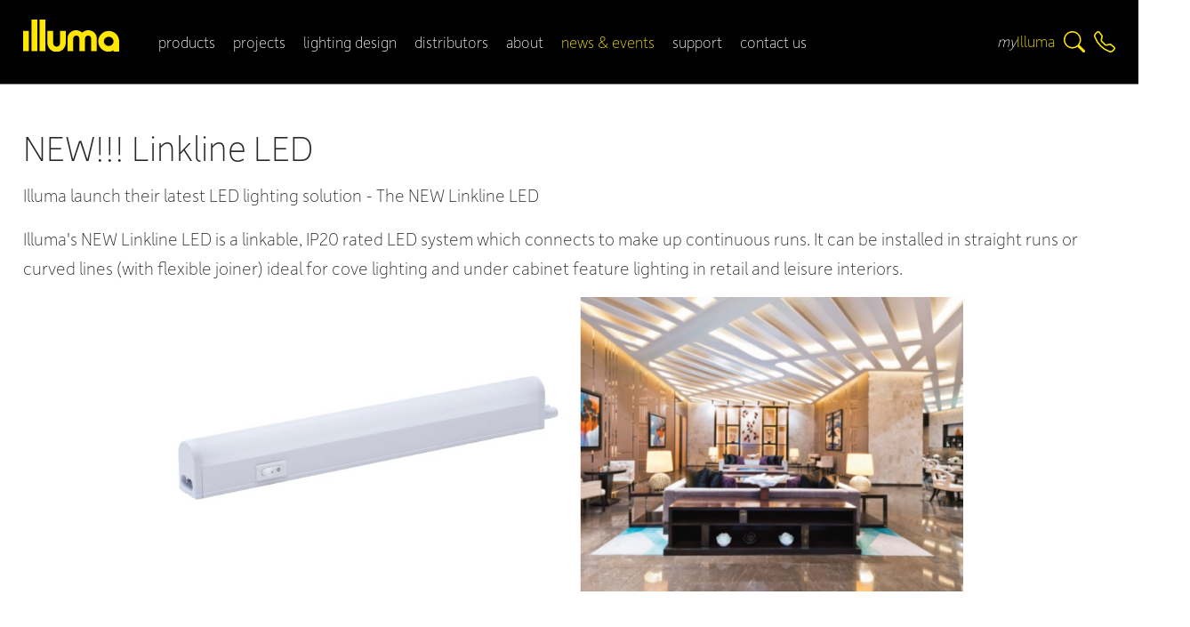

--- FILE ---
content_type: text/html
request_url: https://www.illuma.co.uk/news/new-linkline-led/41.htm
body_size: 41666
content:

<!DOCTYPE html>
<html lang="en"><!-- InstanceBegin template="/Templates/nested-1col.dwt" codeOutsideHTMLIsLocked="false" -->
<head>
<meta charset=iso-8859-1">
<meta http-equiv="X-UA-Compatible" content="IE=edge">
<meta http-equiv="imagetoolbar" content="no">
<meta name="viewport" content="width=device-width, initial-scale=1, maximum-scale=1">
<!-- InstanceBeginEditable name="doctitle" -->

	<title>NEW!!! Linkline LED - Illuma</title>
	<meta name="description" content=""/><meta name="keywords" content="" />
    <link rel="canonical" href="https://www.illuma.co.uk//news/new-linkline-led/41.htm" />
    
<meta property="og:image" content="https://www.illuma.co.uk/media/news/news41aA.jpg"/>
<meta property="og:title" content="NEW!!! Linkline LED"/>
<meta property="og:url" content="https://www.illuma.co.uk/news/new-linkline-led/41.htm"/>
<meta property="og:site_name" content="Illuma Lighting"/>
<!-- InstanceEndEditable -->
<link rel="icon" href="/favicon.ico" type="image/x-icon" />
<link rel="shortcut icon" href="/favicon.ico" type="image/x-icon" />
<link rel="apple-touch-icon" href="/images/apple-touch-icon.png" />
<link rel="apple-touch-icon-precomposed" href="/images/apple-touch-icon.png"/>
<link rel="stylesheet" type="text/css" href="/css/appearance2.css?d=202307052200" />
<link rel="stylesheet" type="text/css" href="/css/layout2.css?d=202307052200" />
<link rel="stylesheet" type="text/css" href="/css/responsive2.css?d=202308251444" />
<!--[if IE]>
  <link rel="stylesheet" type="text/css" href="/css/all-ie-only.css" />
<![endif]-->
<link rel="stylesheet" href="https://use.typekit.net/ddv1jvt.css">
<link rel="stylesheet" href="//code.jquery.com/ui/1.12.1/themes/base/jquery-ui.css">
<link rel="stylesheet" href="https://cdnjs.cloudflare.com/ajax/libs/fancybox/3.3.5/jquery.fancybox.min.css" />

<!-- InstanceBeginEditable name="head" -->
<style type="text/css">
	#navigation ul li #navNews {
		color:#ffe600;
	}
    #newsWrapper {
        margin-top: 35px;
    }

    .resp-sharing-button__link,
    .resp-sharing-button__icon {
    display: inline-block
    }

    .resp-sharing-button__link {
    text-decoration: none;
    color: #fff;
    margin: 0.5em
    }

    .resp-sharing-button {
    border-radius: 5px;
    transition: 25ms ease-out;
    padding: 0.5em 0.75em;
    font-family: Helvetica Neue,Helvetica,Arial,sans-serif
    }

    .resp-sharing-button__icon svg {
    width: 1em;
    height: 1em;
    margin-right: 0.4em;
    vertical-align: top
    }

    .resp-sharing-button--small svg {
    margin: 0;
    vertical-align: middle
    }

    /* Non solid icons get a stroke */
    .resp-sharing-button__icon {
    stroke: #fff;
    fill: none
    }

    /* Solid icons get a fill */
    .resp-sharing-button__icon--solid,
    .resp-sharing-button__icon--solidcircle {
    fill: #fff;
    stroke: none
    }

    .resp-sharing-button--twitter {
    background-color: #55acee
    }

    .resp-sharing-button--twitter:hover {
    background-color: #2795e9
    }

    .resp-sharing-button--pinterest {
    background-color: #bd081c
    }

    .resp-sharing-button--pinterest:hover {
    background-color: #8c0615
    }

    .resp-sharing-button--facebook {
    background-color: #3b5998
    }

    .resp-sharing-button--facebook:hover {
    background-color: #2d4373
    }

    .resp-sharing-button--reddit {
    background-color: #5f99cf
    }

    .resp-sharing-button--reddit:hover {
    background-color: #3a80c1
    }

    .resp-sharing-button--google {
    background-color: #dd4b39
    }

    .resp-sharing-button--google:hover {
    background-color: #c23321
    }

    .resp-sharing-button--linkedin {
    background-color: #0077b5
    }

    .resp-sharing-button--linkedin:hover {
    background-color: #046293
    }

    .resp-sharing-button--email {
    background-color: #777
    }

    .resp-sharing-button--email:hover {
    background-color: #5e5e5e
    }

    .resp-sharing-button--xing {
    background-color: #1a7576
    }

    .resp-sharing-button--xing:hover {
    background-color: #114c4c
    }

    .resp-sharing-button--whatsapp {
    background-color: #25D366
    }

    .resp-sharing-button--whatsapp:hover {
    background-color: #1da851
    }

    .resp-sharing-button--hackernews {
    background-color: #FF6600
    }
    .resp-sharing-button--hackernews:hover, .resp-sharing-button--hackernews:focus {   background-color: #FB6200 }

    .resp-sharing-button--vk {
    background-color: #507299
    }

    .resp-sharing-button--vk:hover {
    background-color: #43648c
    }

    .resp-sharing-button--facebook {
    background-color: #3b5998;
    border-color: #3b5998;
    }

    .resp-sharing-button--facebook:hover,
    .resp-sharing-button--facebook:active {
    background-color: #2d4373;
    border-color: #2d4373;
    }

    .resp-sharing-button--twitter {
    background-color: #55acee;
    border-color: #55acee;
    }

    .resp-sharing-button--twitter:hover,
    .resp-sharing-button--twitter:active {
    background-color: #2795e9;
    border-color: #2795e9;
    }

    .resp-sharing-button--email {
    background-color: #777777;
    border-color: #777777;
    }

    .resp-sharing-button--email:hover,
    .resp-sharing-button--email:active {
    background-color: #5e5e5e;
    border-color: #5e5e5e;
    }

    .resp-sharing-button--pinterest {
    background-color: #bd081c;
    border-color: #bd081c;
    }

    .resp-sharing-button--pinterest:hover,
    .resp-sharing-button--pinterest:active {
    background-color: #8c0615;
    border-color: #8c0615;
    }

    .resp-sharing-button--linkedin {
    background-color: #0077b5;
    border-color: #0077b5;
    }

    .resp-sharing-button--linkedin:hover,
    .resp-sharing-button--linkedin:active {
    background-color: #046293;
    border-color: #046293;
    }

    .resp-sharing-button--whatsapp {
    background-color: #25D366;
    border-color: #25D366;
    }

    .resp-sharing-button--whatsapp:hover,
    .resp-sharing-button--whatsapp:active {
    background-color: #1DA851;
    border-color: #1DA851;
    }

</style>


<!-- InstanceEndEditable -->
<script src="https://consent.cookiefirst.com/sites/illuma.co.uk-14d69e8a-1485-41f8-b216-c73a11fd7b18/consent.js"></script>
<!-- Analytics Code Start -->
<script>
  (function(i,s,o,g,r,a,m){i['GoogleAnalyticsObject']=r;i[r]=i[r]||function(){
  (i[r].q=i[r].q||[]).push(arguments)},i[r].l=1*new Date();a=s.createElement(o),
  m=s.getElementsByTagName(o)[0];a.async=1;a.src=g;m.parentNode.insertBefore(a,m)
  })(window,document,'script','//www.google-analytics.com/analytics.js','ga');

  ga('create', 'UA-58487426-1', 'auto');
  ga('send', 'pageview');

</script>

<!-- Analytics Code End -->

<!-- GA4 -Google tag (gtag.js) -->
<script async src="https://www.googletagmanager.com/gtag/js?id=G-PDLMVZ4TQX"></script>
<script>
  window.dataLayer = window.dataLayer || [];
  function gtag(){dataLayer.push(arguments);}
  gtag('js', new Date());

  gtag('config', 'G-PDLMVZ4TQX');
</script>

<meta name="p:domain_verify" content="39058f99cf83c6c75a103b0ab4b07f27"/> 
</head>

<body>
<div id="skip-navigation"><a href="#startcontent"><img src="/images/spacer.gif" alt="skip to main content" width="7" height="7"/></a></div>
<div id="wrapper-header" style="background:var(--black) !important;" >
	<div class="wrapper-inner-large">
        <div id="header">
            <div id="header-left">
                <div id="header_graphic"><a href="/"><img src="/images/logo.svg" alt="Illuma" width="108" /></a></div>
            </div>
            <div id="wrapper-navigation">
    <div id="navigation"><a name="mainnavigation" id="mainnavigation"></a>
    <div class="wrap" id="navigation-inner">
        <div class="mobile-close">
            <svg xmlns="http://www.w3.org/2000/svg" width="48" height="48" fill="var(--black)" class="bi bi-x-lg" viewBox="0 0 16 16">
                <path d="M2.146 2.854a.5.5 0 1 1 .708-.708L8 7.293l5.146-5.147a.5.5 0 0 1 .708.708L8.707 8l5.147 5.146a.5.5 0 0 1-.708.708L8 8.707l-5.146 5.147a.5.5 0 0 1-.708-.708L7.293 8 2.146 2.854Z"/>
            </svg>
        </div>
        <ul class="closed">
            <li><a id="navFirst" class="subnavTitle" href="#">products</a>
                <div class="sub closed" id="subProducts">
                    <div class="subNav">
                        <span class="subnav-close">
                            <svg xmlns="http://www.w3.org/2000/svg" width="48" height="48" fill="var(--black)" class="bi bi-x-lg" viewBox="0 0 16 16">
                                <path d="M2.146 2.854a.5.5 0 1 1 .708-.708L8 7.293l5.146-5.147a.5.5 0 0 1 .708.708L8.707 8l5.147 5.146a.5.5 0 0 1-.708.708L8 8.707l-5.146 5.147a.5.5 0 0 1-.708-.708L7.293 8 2.146 2.854Z"/>
                            </svg>
                        </span>
                        <div class="wrapper-inner-large">
                            <span class="nav-title">Products</span>
                           
                            <div class="clearboth"><!-- x --></div>
                            <div id="desktop-nav">
                                <ul><li class="nav_1"><a href="/shopc/spotlights/1.htm"><span>1/</span> spotlights</a></li><li class="nav_2"><a href="/shopc/linear/9.htm"><span>2/</span> linear</a></li><li class="nav_3"><a href="/shopc/track-systems/3.htm"><span>3/</span> track systems</a></li><li class="nav_4"><a href="/shopc/project-downlights/2.htm"><span>4/</span> project downlights</a></li><li class="nav_5"><a href="/shopc/commercial-downlights/5.htm"><span>5/</span> commercial downlights</a></li></ul class="hideOnSmallTablet"><ul class="hideOnSmallTablet"><li class="nav_6"><a href="/shopc/feature/4.htm"><span>6/</span> feature</a></li><li class="nav_7"><a href="/shopc/exterior/10.htm"><span>7/</span> exterior</a></li><li class="nav_8"><a href="/shopc/emergency/6.htm"><span>8/</span> emergency</a></li><li class="nav_9"><a href="/shopc/components/7.htm"><span>9/</span> components</a></li></ul><ul id="navBottom"><li class="navNewProducts"><a href="/new-products.htm">New Products</a></li><li class="navAdvancedSearch"><a href="/product_search.htm" >Advanced Search</a></li><li class="navNettPrices"><a href="/nett-prices.htm">Nett trade price list</a></li></ul>
                            </div>
                            <div id="mobile-nav">
                                <ul><li class="nav_1"><a href="/shopc/spotlights/1.htm"><span>1/</span> spotlights</a></li><li class="nav_2"><a href="/shopc/linear/9.htm"><span>2/</span> linear</a></li><li class="nav_3"><a href="/shopc/track-systems/3.htm"><span>3/</span> track systems</a></li><li class="nav_4"><a href="/shopc/project-downlights/2.htm"><span>4/</span> project downlights</a></li><li class="nav_5"><a href="/shopc/commercial-downlights/5.htm"><span>5/</span> commercial downlights</a></li><li class="nav_6"><a href="/shopc/feature/4.htm"><span>6/</span> feature</a></li><li class="nav_7"><a href="/shopc/exterior/10.htm"><span>7/</span> exterior</a></li><li class="nav_8"><a href="/shopc/emergency/6.htm"><span>8/</span> emergency</a></li><li class="nav_9"><a href="/shopc/components/7.htm"><span>9/</span> components</a></li></ul><ul id="navBottom"><li class="navNewProducts"><a href="/new-products.htm">New Products</a></li><li class="navAdvancedSearch"><a href="/product_search.htm" >Advanced Search</a></li><li class="navNettPrices"><a href="/nett-prices.htm">Nett trade price list</a></li></ul>
                            </div>
                            <div class="clearboth"><!-- x --></div>
                        </div>
                        <div class="clearboth"><!-- x --></div>    
                    </div>        
                </div>        
            </li>
            <li><a id="navInstallations" class="subnavTitle" href="#">projects</a>
                <div class="sub closed" id="subProjects">
                    <div class="subNav">
                        <span class="subnav-close">
                            <svg xmlns="http://www.w3.org/2000/svg" width="48" height="48" fill="var(--black)" class="bi bi-x-lg" viewBox="0 0 16 16">
                                <path d="M2.146 2.854a.5.5 0 1 1 .708-.708L8 7.293l5.146-5.147a.5.5 0 0 1 .708.708L8.707 8l5.147 5.146a.5.5 0 0 1-.708.708L8 8.707l-5.146 5.147a.5.5 0 0 1-.708-.708L7.293 8 2.146 2.854Z"/>
                            </svg>
                        </span>
                        <div class="wrapper-inner-large">
                            <span class="nav-title">Projects</span>
                           
                            <div class="clearboth"><!-- x --></div>
                            <ul>
                               <li class="nav_white"><a href="/case-studies.htm"><span>1/</span> case studies</a></li>
                               <li class="nav_white"><a href="/installations.htm"><span>2/</span> installations</a></li>
                               <li class="nav_white"><a href="/videos.htm"><span>3/</span> videos</a></li>
                            </ul>
                            <div class="clearboth"><!-- x --></div> 
                        </div>
                        <div class="clearboth"><!-- x --></div>
                    </div>      
                </div>    
            </li>
            
            <li><a id="navDesign" href="/design-service.htm">lighting design</a></li>
            <li><a id="navDistributor" href="/distributor-finder.htm">distributors</a></li>
            <li><a id="navAbout" class="subnavTitle" href="#">about</a>
                <div class="sub closed" id="subAbout">
                    <div class="subNav">
                        <span class="subnav-close">
                            <svg xmlns="http://www.w3.org/2000/svg" width="48" height="48" fill="var(--black)" class="bi bi-x-lg" viewBox="0 0 16 16">
                                <path d="M2.146 2.854a.5.5 0 1 1 .708-.708L8 7.293l5.146-5.147a.5.5 0 0 1 .708.708L8.707 8l5.147 5.146a.5.5 0 0 1-.708.708L8 8.707l-5.146 5.147a.5.5 0 0 1-.708-.708L7.293 8 2.146 2.854Z"/>
                            </svg>
                        </span>
                        <div class="wrapper-inner-large">
                            <span class="nav-title">About</span>
                            
                            <div class="clearboth"><!-- x --></div>
                            <ul><li class="nav_white"><a href="/about.htm"><span>1/</span> about illuma</a></li><li class="nav_white"><a href="/about/mission--values/1.htm"><span>2/</span> mission &#038; values</a></li><li class="nav_white"><a href="/about/quality--compliance/2.htm"><span>3/</span> quality &#038; compliance</a></li><li class="nav_white"><a href="/about/design--development/10.htm"><span>4/</span> design &#038; development</a></li><li class="nav_white"><a href="/about/the-team/6.htm"><span>5/</span> the team</a></li></ul class="hideOnSmallTablet"><ul class="hideOnSmallTablet"><li class="nav_white"><a href="/about/our-services/11.htm"><span>6/</span> our services</a></li><li class="nav_white"><a href="/about/summary/12.htm"><span>7/</span> summary</a></li><li class="nav_white"><a href="/about/international/9.htm"><span>8/</span> international</a></li><li class="nav_white"><a href="/about/searchlight-electric/8.htm"><span>9/</span> searchlight electric</a></li><li class="nav_white"><a href="/about/careers/7.htm"><span>10/</span> careers</a></li></ul>
                            <div class="clearboth"><!-- x --></div> 
                        </div>
                        <div class="clearboth"><!-- x --></div>
                    </div>      
                </div>
            </li>
            <li><a id="navNews" href="/news.htm">news &amp; events</a></li>
            <li><a id="navSupport" href="/support.htm">support</a></li>
            <!--<li><a id="navCatalogue" href="/catalogue.htm">catalogue</a></li>-->
            <li><a id="navContact" href="/contact.htm">contact us</a></li>
        </ul>
    </div>
</div>
</div>
            <div id="header-right">
                <div id="nav-icon">
                    <span></span>
                    <span></span>
                    <span></span>
                    <span></span>
                </div>
                <ul>
                    <li id="myIllumaDesktop"><a href="/members.htm"><em>my</em><span class="yellowtext"><span class="capitalize">I</span>lluma</span></a></li>
                    <!--<li id="myIllumaMobile"><a href="/members.htm"><svg xmlns="http://www.w3.org/2000/svg" width="24" height="24" fill="#ffe603"  class="bi bi-person-workspace" viewBox="0 0 16 16">
                        <path d="M4 16s-1 0-1-1 1-4 5-4 5 3 5 4-1 1-1 1H4Zm4-5.95a2.5 2.5 0 1 0 0-5 2.5 2.5 0 0 0 0 5Z"/>
                        <path d="M2 1a2 2 0 0 0-2 2v9.5A1.5 1.5 0 0 0 1.5 14h.653a5.373 5.373 0 0 1 1.066-2H1V3a1 1 0 0 1 1-1h12a1 1 0 0 1 1 1v9h-2.219c.554.654.89 1.373 1.066 2h.653a1.5 1.5 0 0 0 1.5-1.5V3a2 2 0 0 0-2-2H2Z"/>
                      </svg></a>
                    </li>-->
                    <li>
                        <a id="searchIcon" href="#">
                            <svg xmlns="http://www.w3.org/2000/svg" width="24" height="24" fill="#ffe603" class="bi bi-search" viewBox="0 0 16 16">
                                <path d="M11.742 10.344a6.5 6.5 0 1 0-1.397 1.398h-.001c.03.04.062.078.098.115l3.85 3.85a1 1 0 0 0 1.415-1.414l-3.85-3.85a1.007 1.007 0 0 0-.115-.1zM12 6.5a5.5 5.5 0 1 1-11 0 5.5 5.5 0 0 1 11 0z"/>
                            </svg>
                        </a>
                    </li>
                    <li>
                        <a id="phoneIcon" href="tel:+441332818200">
                            <svg xmlns="http://www.w3.org/2000/svg" width="24" height="24" fill="#ffe603" class="bi bi-telephone" viewBox="0 0 16 16">
                                <path d="M3.654 1.328a.678.678 0 0 0-1.015-.063L1.605 2.3c-.483.484-.661 1.169-.45 1.77a17.568 17.568 0 0 0 4.168 6.608 17.569 17.569 0 0 0 6.608 4.168c.601.211 1.286.033 1.77-.45l1.034-1.034a.678.678 0 0 0-.063-1.015l-2.307-1.794a.678.678 0 0 0-.58-.122l-2.19.547a1.745 1.745 0 0 1-1.657-.459L5.482 8.062a1.745 1.745 0 0 1-.46-1.657l.548-2.19a.678.678 0 0 0-.122-.58L3.654 1.328zM1.884.511a1.745 1.745 0 0 1 2.612.163L6.29 2.98c.329.423.445.974.315 1.494l-.547 2.19a.678.678 0 0 0 .178.643l2.457 2.457a.678.678 0 0 0 .644.178l2.189-.547a1.745 1.745 0 0 1 1.494.315l2.306 1.794c.829.645.905 1.87.163 2.611l-1.034 1.034c-.74.74-1.846 1.065-2.877.702a18.634 18.634 0 0 1-7.01-4.42 18.634 18.634 0 0 1-4.42-7.009c-.362-1.03-.037-2.137.703-2.877L1.885.511z"/>
                            </svg>
                        </a>
                    </li>
                </ul>
                <div id="head-phone">
                    <p>+44(0)1332818200</p>
                </div>
                
            </div>
            <div class="clearboth"><!-- x --></div>
        </div>
        </div>
</div>

<!-- InstanceBeginEditable name="content" -->
	

        <div class="wrapper-content">
        	<div class="wrapper-inner-large" id="pageTop">
            	<h1>NEW!!! Linkline LED</h1>
            	
    			<p>Illuma&nbsp;launch&nbsp;their latest LED lighting solution -&nbsp;The NEW Linkline&nbsp;LED</p>
<p>Illuma&#039;s NEW Linkline&nbsp;LED is a&nbsp;linkable, IP20 rated LED system which connects to make up continuous runs. It can be installed in straight runs or curved lines (with flexible joiner) ideal for cove lighting and under cabinet feature lighting in retail and leisure interiors.</p>
<p><img src="/media/news/library/linkline-led.jpg" alt="/media/news/library/linkline-led.jpg" width="886" /></p>
<p>&nbsp;</p>
<p>Linkline LED&nbsp;provides a truly flexible&nbsp;LED lighting solution whatever the application:</p>
<ul>
<li>Plug &amp; play</li>
<li>5 lengths/ lumens available&nbsp;</li>
<li>All units individually switched</li>
<li>Can be installed in straight runs or curved lines (max 250W per continuous run)</li>
<li>Slim end caps ideal for cove lighting</li>
<li>IP20 rated</li>
</ul>
<hr />
<p><strong>&nbsp;VIEW</strong> Illuma&#039;s NEW Linkline LED range:&nbsp;<a href="https://www.illuma.co.uk/shopsc/linkline-led/140.htm" target="_blank">Linkline LED</a></p>
<hr />
<p>&nbsp;</p>
<p>&nbsp;</p>

                 <!-- Go to www.addthis.com/dashboard to customize your tools -->
                  
                <!--<div class="addthis_inline_share_toolbox">-->
                    <h2>Share</h2>
                    <!-- Sharingbutton Facebook -->
<a class="resp-sharing-button__link" href="https://facebook.com/sharer/sharer.php?u=https%3A%2F%2Filluma.co.uk/news/new-linkline-led/41.htm" target="_blank" rel="noopener" aria-label="">
    <div class="resp-sharing-button resp-sharing-button--facebook resp-sharing-button--small">
        <div aria-hidden="true" class="resp-sharing-button__icon resp-sharing-button__icon--solid">
            <svg xmlns="http://www.w3.org/2000/svg" viewBox="0 0 24 24"><path d="M18.77 7.46H14.5v-1.9c0-.9.6-1.1 1-1.1h3V.5h-4.33C10.24.5 9.5 3.44 9.5 5.32v2.15h-3v4h3v12h5v-12h3.85l.42-4z"/></svg>
        </div>
    </div>
</a>

<!-- Sharingbutton Twitter -->
<a class="resp-sharing-button__link" href="https://twitter.com/intent/tweet/?text=&amp;url=https%3A%2F%2Filluma.co.uk/news/new-linkline-led/41.htm" target="_blank" rel="noopener" aria-label="">
    <div class="resp-sharing-button resp-sharing-button--twitter resp-sharing-button--small">
        <div aria-hidden="true" class="resp-sharing-button__icon resp-sharing-button__icon--solid">
            <svg xmlns="http://www.w3.org/2000/svg" viewBox="0 0 24 24"><path d="M23.44 4.83c-.8.37-1.5.38-2.22.02.93-.56.98-.96 1.32-2.02-.88.52-1.86.9-2.9 1.1-.82-.88-2-1.43-3.3-1.43-2.5 0-4.55 2.04-4.55 4.54 0 .36.03.7.1 1.04-3.77-.2-7.12-2-9.36-4.75-.4.67-.6 1.45-.6 2.3 0 1.56.8 2.95 2 3.77-.74-.03-1.44-.23-2.05-.57v.06c0 2.2 1.56 4.03 3.64 4.44-.67.2-1.37.2-2.06.08.58 1.8 2.26 3.12 4.25 3.16C5.78 18.1 3.37 18.74 1 18.46c2 1.3 4.4 2.04 6.97 2.04 8.35 0 12.92-6.92 12.92-12.93 0-.2 0-.4-.02-.6.9-.63 1.96-1.22 2.56-2.14z"/></svg>
        </div>
    </div>
</a>

<!-- Sharingbutton E-Mail -->
<a class="resp-sharing-button__link" href="mailto:?subject=NEW!!! Linkline LED&amp;body=https%3A%2F%2Filluma.co.uk/news/new-linkline-led/41.htm" target="_self" rel="noopener" aria-label="">
    <div class="resp-sharing-button resp-sharing-button--email resp-sharing-button--small">
        <div aria-hidden="true" class="resp-sharing-button__icon resp-sharing-button__icon--solid">
            <svg xmlns="http://www.w3.org/2000/svg" viewBox="0 0 24 24"><path d="M22 4H2C.9 4 0 4.9 0 6v12c0 1.1.9 2 2 2h20c1.1 0 2-.9 2-2V6c0-1.1-.9-2-2-2zM7.25 14.43l-3.5 2c-.08.05-.17.07-.25.07-.17 0-.34-.1-.43-.25-.14-.24-.06-.55.18-.68l3.5-2c.24-.14.55-.06.68.18.14.24.06.55-.18.68zm4.75.07c-.1 0-.2-.03-.27-.08l-8.5-5.5c-.23-.15-.3-.46-.15-.7.15-.22.46-.3.7-.14L12 13.4l8.23-5.32c.23-.15.54-.08.7.15.14.23.07.54-.16.7l-8.5 5.5c-.08.04-.17.07-.27.07zm8.93 1.75c-.1.16-.26.25-.43.25-.08 0-.17-.02-.25-.07l-3.5-2c-.24-.13-.32-.44-.18-.68s.44-.32.68-.18l3.5 2c.24.13.32.44.18.68z"/></svg>
        </div>
    </div>
</a>

<!-- Sharingbutton Pinterest -->
<a class="resp-sharing-button__link" href="https://pinterest.com/pin/create/button/?url=https%3A%2F%2Filluma.co.uk/news/new-linkline-led/41.htm"&amp;media=https%3A%2F%2Filluma.co.uk%2F&amp;description=" target="_blank" rel="noopener" aria-label="">
    <div class="resp-sharing-button resp-sharing-button--pinterest resp-sharing-button--small">
        <div aria-hidden="true" class="resp-sharing-button__icon resp-sharing-button__icon--solid">
            <svg xmlns="http://www.w3.org/2000/svg" viewBox="0 0 24 24"><path d="M12.14.5C5.86.5 2.7 5 2.7 8.75c0 2.27.86 4.3 2.7 5.05.3.12.57 0 .66-.33l.27-1.06c.1-.32.06-.44-.2-.73-.52-.62-.86-1.44-.86-2.6 0-3.33 2.5-6.32 6.5-6.32 3.55 0 5.5 2.17 5.5 5.07 0 3.8-1.7 7.02-4.2 7.02-1.37 0-2.4-1.14-2.07-2.54.4-1.68 1.16-3.48 1.16-4.7 0-1.07-.58-1.98-1.78-1.98-1.4 0-2.55 1.47-2.55 3.42 0 1.25.43 2.1.43 2.1l-1.7 7.2c-.5 2.13-.08 4.75-.04 5 .02.17.22.2.3.1.14-.18 1.82-2.26 2.4-4.33.16-.58.93-3.63.93-3.63.45.88 1.8 1.65 3.22 1.65 4.25 0 7.13-3.87 7.13-9.05C20.5 4.15 17.18.5 12.14.5z"/></svg>
        </div>
    </div>
</a>

<!-- Sharingbutton LinkedIn -->
<a class="resp-sharing-button__link" href="https://www.linkedin.com/shareArticle?mini=true&amp;url=https%3A%2F%2Filluma.co.uk/news/new-linkline-led/41.htm"&amp;title=NEW!!! Linkline LED&amp;summary=&amp;source=https%3A%2F%2Filluma.co.uk/news/new-linkline-led/41.htm" target="_blank" rel="noopener" aria-label="">
    <div class="resp-sharing-button resp-sharing-button--linkedin resp-sharing-button--small">
        <div aria-hidden="true" class="resp-sharing-button__icon resp-sharing-button__icon--solid">
            <svg xmlns="http://www.w3.org/2000/svg" viewBox="0 0 24 24"><path d="M6.5 21.5h-5v-13h5v13zM4 6.5C2.5 6.5 1.5 5.3 1.5 4s1-2.4 2.5-2.4c1.6 0 2.5 1 2.6 2.5 0 1.4-1 2.5-2.6 2.5zm11.5 6c-1 0-2 1-2 2v7h-5v-13h5V10s1.6-1.5 4-1.5c3 0 5 2.2 5 6.3v6.7h-5v-7c0-1-1-2-2-2z"/></svg>
        </div>
    </div>
</a>

<!-- Sharingbutton WhatsApp -->
<a class="resp-sharing-button__link" href="whatsapp://send?text=%20https%3A%2F%2Filluma.co.uk/news/new-linkline-led/41.htm" target="_blank" rel="noopener" aria-label="">
    <div class="resp-sharing-button resp-sharing-button--whatsapp resp-sharing-button--small">
        <div aria-hidden="true" class="resp-sharing-button__icon resp-sharing-button__icon--solid">
            <svg xmlns="http://www.w3.org/2000/svg" viewBox="0 0 24 24"><path d="M20.1 3.9C17.9 1.7 15 .5 12 .5 5.8.5.7 5.6.7 11.9c0 2 .5 3.9 1.5 5.6L.6 23.4l6-1.6c1.6.9 3.5 1.3 5.4 1.3 6.3 0 11.4-5.1 11.4-11.4-.1-2.8-1.2-5.7-3.3-7.8zM12 21.4c-1.7 0-3.3-.5-4.8-1.3l-.4-.2-3.5 1 1-3.4L4 17c-1-1.5-1.4-3.2-1.4-5.1 0-5.2 4.2-9.4 9.4-9.4 2.5 0 4.9 1 6.7 2.8 1.8 1.8 2.8 4.2 2.8 6.7-.1 5.2-4.3 9.4-9.5 9.4zm5.1-7.1c-.3-.1-1.7-.9-1.9-1-.3-.1-.5-.1-.7.1-.2.3-.8 1-.9 1.1-.2.2-.3.2-.6.1s-1.2-.5-2.3-1.4c-.9-.8-1.4-1.7-1.6-2-.2-.3 0-.5.1-.6s.3-.3.4-.5c.2-.1.3-.3.4-.5.1-.2 0-.4 0-.5C10 9 9.3 7.6 9 7c-.1-.4-.4-.3-.5-.3h-.6s-.4.1-.7.3c-.3.3-1 1-1 2.4s1 2.8 1.1 3c.1.2 2 3.1 4.9 4.3.7.3 1.2.5 1.6.6.7.2 1.3.2 1.8.1.6-.1 1.7-.7 1.9-1.3.2-.7.2-1.2.2-1.3-.1-.3-.3-.4-.6-.5z"/></svg>
        </div>
    </div>
</a>  
                <!--</div>-->

                <div class="clearboth"><!-- x --></div>
                <div>
    			 <a class="back" href="/news.htm">Back to News</a>
                 <div class="clearboth"><!-- x --></div>
                </div>
                <div class="clearboth"><!-- x --></div>
            </div>
            <div class="clearboth"><!-- x --></div>
        </div>
        <div class="wrapper-content" id="newsWrapper">
            <div class="wrapper-inner-large">               
            	 <h2>Latest News</h2><div class="newsitem"><div class="newsimage"><a href="/news/smart-lighting-starts-here-discover-illumas-casambi-integration/116.htm"><img src="/media/news/news116aC.jpg" alt="Casambi" /></a></div><div class="newstext"><h2 class="link-2">Smart lighting starts here: Discover Illuma&#039;s Casambi integration</h2><p><a href="/news/smart-lighting-starts-here-discover-illumas-casambi-integration/116.htm">Read more /</a></p></div></div><div class="newsitem"><div class="newsimage"><a href="/news/new-ceiling-adaptor-rings-range/109.htm"><img src="/media/news/news109aC.jpg" alt="3D CARS" /></a></div><div class="newstext"><h2 class="link-2">NEW! Ceiling Adaptor Rings range!</h2><p><a href="/news/new-ceiling-adaptor-rings-range/109.htm">Read more /</a></p></div></div><div class="newsitem"><div class="newsimage"><a href="/news/form-meets-function-conceptas-stylish-new-accessories/115.htm"><img src="/media/news/news115aC.jpg" alt="Concepta" /></a></div><div class="newstext"><h2 class="link-2">Form meets function: Concepta&#039;s stylish new accessories</h2><p><a href="/news/form-meets-function-conceptas-stylish-new-accessories/115.htm">Read more /</a></p></div></div><div class="clearboth"><!-- x --></div>

                

                
            </div>   
          <div class="clearboth"><!-- x --></div>
        </div>
        
         
       
       	
       
        
         	
         	<!-- InstanceEndEditable -->
<div id="overlay"></div>
<div id="wrapper-menu">
    <div class="wrapper-inner-large">
        <div id="menu-close" class="menu-toggle">
           <img src="/images/close-menu.png" alt="Close menu" width="27" height="27" />
        </div>
        <div class="clearfix"><!-- x --></div> 
        <ul id="right-menu">
            <li><a id="navDesignMenu" href="/design-service.htm">lighting design</a></li>
            <li><a id="navAbout" href="/about.htm">about illuma</a></li>
            <li><a id="navNews" href="/news.htm">news &amp; events</a></li>
            <li><a id="navSupportMenu" class="supportHide" href="/support.htm">support</a></li>
            <li><a id="navCatalogue" href="/catalogue.htm">catalogue</a></li>
            <!--<li><a id="navInternational" href="/international.htm">international</a></li>-->
        </ul> 
    </div>
</div><div id="search-box">
	<div class="wrapper-inner-large">
		<p>Start typing for suggestions</p>
		<form id="sitesearch" method="get" action="/search.htm" >
		    <input type="text" name="q" id="m_search" value="search" autocomplete="off" class="ui-autocomplete-input" />
		    <input type="submit" name="button" value="" />
		</form>
		<div class="clearboth"><!-- x --></div>
	</div>
	<div class="clearboth"><!-- x --></div>
</div>
<!-- include virtual = '/includes/social-media.htm' -->   

<div class="clearboth"><!-- x --></div>
<div class="wrapper-content bg-white" id="foot">
    <div class="wrapper-inner-large">
        <div class="col col-2">
            <div id="newsletter">           
                <h2>Keep updated</h2>
                <p>Keep updated with the latest product launches, what's happening at illuma and the latest industry news.</p>
                
                <form id="newsletterForm" method="post" action="/newsletter.htm">
                    <div>
                        <input type="text" name="m_name" id="m_name" value="" class="contactInput" placeholder="Name" onfocus="this.placeholder = ''" onblur="this.placeholder = 'Name'" />
                    </div>
                    <div>
                        <input type="email" name="m_email" id="m_email" value="" class="contactInput" placeholder="Email" onfocus="this.placeholder = ''" onblur="this.placeholder = 'Email'"  />
                    </div>
                    <input type="submit" name="Button" value="Join" />
                    <div class="clearboth"><!-- x --></div>
                </form>
                <div class="clearboth"><!-- x --></div>
            </div>
            <p id="newsletter-opt-out">You can easily opt-out or change your preferences any time you like by emailing <a href="mailto:marketing@illuma.co.uk">marketing@illuma.co.uk</a></p>
        </div>
        <div class="col col-2" id="footAddress">
            <h2>Contact</h2>
            <ul id="address">
                <li>Sills Road</li>
                <li>Willow Farm Business Park</li>
                <li>Castle Donington</li>
                <li>Derbyshire, DE74 2US</li>
                <li>United Kingdom</li>
                <li>&nbsp;</li>
                <li><a href="tel:+44(0)1332818200"><strong>T</strong> +44(0) 1332 818 200</a></li>
                <li><a href="mailto:sales@illuma.co.uk"><strong>E</strong> sales@illuma.co.uk</a></li>
            </ul>
        </div>
        <div class="col col-2" id="footContact">
            <h2>Client services</h2>
            <ul>
                <li><a href="/installations.htm">Installations</a></li>
                <li><a href="/design-service.htm">Lighting Design</a></li>
                <li><a href="/distributor-finder.htm">Distributors</a></li>
                <li><a href="/support.htm">Support</a></li>
                <!--<li><a href="/international.htm">International</a></li>-->
                <li><a href="/case-studies.htm">Case Studies</a></li>
                <li><a href="/videos.htm">Videos</a></li>
                <li><a href="/news.htm">News &amp; Events</a></li>
                <li><a href="/about.htm">About</a></li>
                <li><a href="/supportc/catalogue/6.htm">Catalogue</a></li>
            </ul>  
        </div>
        
        <div class="col col-2" id="foot-categories">
            <h2>Products</h2>
                <ul id="productsList"><li><a href="/shopc/spotlights/1.htm">Spotlights /</a></li><li><a href="/shopc/linear/9.htm">Linear /</a></li><li><a href="/shopc/track-systems/3.htm">Track Systems /</a></li><li><a href="/shopc/project-downlights/2.htm">Project Downlights /</a></li><li><a href="/shopc/commercial-downlights/5.htm">Commercial Downlights /</a></li><li><a href="/shopc/feature/4.htm">Feature /</a></li><li><a href="/shopc/exterior/10.htm">Exterior /</a></li><li><a href="/shopc/emergency/6.htm">Emergency /</a></li><li><a href="/shopc/components/7.htm">Components /</a></li>
        </div>
        <div class="col col-2">
            <img src="/images/logo.svg" alt="Illuma" width="108" class="mb-5" />
            <ul class="social-icons">
                <li class="mb-3">
                    <a href="https://www.facebook.com/IllumaLighting">
                        <svg xmlns="http://www.w3.org/2000/svg" width="16" height="16" fill="var(--black)" class="bi bi-facebook" viewBox="0 0 16 16">
                            <path d="M16 8.049c0-4.446-3.582-8.05-8-8.05C3.58 0-.002 3.603-.002 8.05c0 4.017 2.926 7.347 6.75 7.951v-5.625h-2.03V8.05H6.75V6.275c0-2.017 1.195-3.131 3.022-3.131.876 0 1.791.157 1.791.157v1.98h-1.009c-.993 0-1.303.621-1.303 1.258v1.51h2.218l-.354 2.326H9.25V16c3.824-.604 6.75-3.934 6.75-7.951z"/>
                        </svg>
                        Facebook
                    </a>
                </li>
                <li class="mb-3">
                    <a href="http://twitter.com/illuma_lighting">
                        <svg xmlns="http://www.w3.org/2000/svg" width="16" height="16" fill="var(--black)" class="bi bi-twitter" viewBox="0 0 16 16">
                            <path d="M5.026 15c6.038 0 9.341-5.003 9.341-9.334 0-.14 0-.282-.006-.422A6.685 6.685 0 0 0 16 3.542a6.658 6.658 0 0 1-1.889.518 3.301 3.301 0 0 0 1.447-1.817 6.533 6.533 0 0 1-2.087.793A3.286 3.286 0 0 0 7.875 6.03a9.325 9.325 0 0 1-6.767-3.429 3.289 3.289 0 0 0 1.018 4.382A3.323 3.323 0 0 1 .64 6.575v.045a3.288 3.288 0 0 0 2.632 3.218 3.203 3.203 0 0 1-.865.115 3.23 3.23 0 0 1-.614-.057 3.283 3.283 0 0 0 3.067 2.277A6.588 6.588 0 0 1 .78 13.58a6.32 6.32 0 0 1-.78-.045A9.344 9.344 0 0 0 5.026 15z"/>
                        </svg> 
                        Twitter
                    </a>
                </li>
                <li class="mb-3">
                    <a href="http://instagram.com/illumalighting">
                        <svg xmlns="http://www.w3.org/2000/svg" width="16" height="16" fill="var(--black)" class="bi bi-instagram" viewBox="0 0 16 16">
                            <path d="M8 0C5.829 0 5.556.01 4.703.048 3.85.088 3.269.222 2.76.42a3.917 3.917 0 0 0-1.417.923A3.927 3.927 0 0 0 .42 2.76C.222 3.268.087 3.85.048 4.7.01 5.555 0 5.827 0 8.001c0 2.172.01 2.444.048 3.297.04.852.174 1.433.372 1.942.205.526.478.972.923 1.417.444.445.89.719 1.416.923.51.198 1.09.333 1.942.372C5.555 15.99 5.827 16 8 16s2.444-.01 3.298-.048c.851-.04 1.434-.174 1.943-.372a3.916 3.916 0 0 0 1.416-.923c.445-.445.718-.891.923-1.417.197-.509.332-1.09.372-1.942C15.99 10.445 16 10.173 16 8s-.01-2.445-.048-3.299c-.04-.851-.175-1.433-.372-1.941a3.926 3.926 0 0 0-.923-1.417A3.911 3.911 0 0 0 13.24.42c-.51-.198-1.092-.333-1.943-.372C10.443.01 10.172 0 7.998 0h.003zm-.717 1.442h.718c2.136 0 2.389.007 3.232.046.78.035 1.204.166 1.486.275.373.145.64.319.92.599.28.28.453.546.598.92.11.281.24.705.275 1.485.039.843.047 1.096.047 3.231s-.008 2.389-.047 3.232c-.035.78-.166 1.203-.275 1.485a2.47 2.47 0 0 1-.599.919c-.28.28-.546.453-.92.598-.28.11-.704.24-1.485.276-.843.038-1.096.047-3.232.047s-2.39-.009-3.233-.047c-.78-.036-1.203-.166-1.485-.276a2.478 2.478 0 0 1-.92-.598 2.48 2.48 0 0 1-.6-.92c-.109-.281-.24-.705-.275-1.485-.038-.843-.046-1.096-.046-3.233 0-2.136.008-2.388.046-3.231.036-.78.166-1.204.276-1.486.145-.373.319-.64.599-.92.28-.28.546-.453.92-.598.282-.11.705-.24 1.485-.276.738-.034 1.024-.044 2.515-.045v.002zm4.988 1.328a.96.96 0 1 0 0 1.92.96.96 0 0 0 0-1.92zm-4.27 1.122a4.109 4.109 0 1 0 0 8.217 4.109 4.109 0 0 0 0-8.217zm0 1.441a2.667 2.667 0 1 1 0 5.334 2.667 2.667 0 0 1 0-5.334z"/>
                        </svg> 
                        Instagram
                    </a>
                </li>
                <li class="mb-3">
                    <a href="https://www.youtube.com/user/IllumaLighting">
                        <svg xmlns="http://www.w3.org/2000/svg" width="16" height="16" fill="var(--black)" class="bi bi-youtube" viewBox="0 0 16 16">
                            <path d="M8.051 1.999h.089c.822.003 4.987.033 6.11.335a2.01 2.01 0 0 1 1.415 1.42c.101.38.172.883.22 1.402l.01.104.022.26.008.104c.065.914.073 1.77.074 1.957v.075c-.001.194-.01 1.108-.082 2.06l-.008.105-.009.104c-.05.572-.124 1.14-.235 1.558a2.007 2.007 0 0 1-1.415 1.42c-1.16.312-5.569.334-6.18.335h-.142c-.309 0-1.587-.006-2.927-.052l-.17-.006-.087-.004-.171-.007-.171-.007c-1.11-.049-2.167-.128-2.654-.26a2.007 2.007 0 0 1-1.415-1.419c-.111-.417-.185-.986-.235-1.558L.09 9.82l-.008-.104A31.4 31.4 0 0 1 0 7.68v-.123c.002-.215.01-.958.064-1.778l.007-.103.003-.052.008-.104.022-.26.01-.104c.048-.519.119-1.023.22-1.402a2.007 2.007 0 0 1 1.415-1.42c.487-.13 1.544-.21 2.654-.26l.17-.007.172-.006.086-.003.171-.007A99.788 99.788 0 0 1 7.858 2h.193zM6.4 5.209v4.818l4.157-2.408L6.4 5.209z"/>
                        </svg> 
                        Youtube
                    </a>
                </li>

            </ul>
        </div>
        <div class="clearboth"><!-- x --></div>
    </div>
    <div class="clearboth"><!-- x --></div>
</div>
<div class="clearboth"><!-- x --></div>

        
    <div class="wrapper-content bg-white" id="foot2">
    <div class="wrapper-inner-large">
		<div class="col col-12">
			<ul>
				<li>&copy; Illuma 2025</li>
				<li><a href="/privacy.htm">Privacy</a></li>
				<li><a href="/support/terms--conditions/15.htm">Terms &amp; Conditions</a></li>
				<li><a href="/cookies.htm">Cookies</a></li>
				<li>Website by <a href="https://www.uc4.co.uk/">UC4</a></li>
			</ul>
		</div>
		<div class="clearboth"><!-- x --></div>
	</div>
	<div class="clearboth"><!-- x --></div>
</div>

<!--Start of Tawk.to Script-->
<script type="text/javascript">
var Tawk_API=Tawk_API||{}, Tawk_LoadStart=new Date();
(function(){
var s1=document.createElement("script"),s0=document.getElementsByTagName("script")[0];
s1.async=true;
s1.src='https://embed.tawk.to/5a86c52fd7591465c707baa4/default';
s1.charset='UTF-8';
s1.setAttribute('crossorigin','*');
s0.parentNode.insertBefore(s1,s0);
})();
</script>
<!--End of Tawk.to Script-->
<!--<script>window.HELP_IMPROVE_VIDEOJS = false;</script>
<script src="//vjs.zencdn.net/6.6.3/video.min.js"></script>
<script type="text/javascript" src="/js/Youtube.js"></script>-->


<script type="text/javascript" src="/2dev/js2/jquery.min.js"></script>
<script src="https://code.jquery.com/ui/1.12.1/jquery-ui.js"></script>
<script src="https://cdnjs.cloudflare.com/ajax/libs/fancybox/3.3.5/jquery.fancybox.js"></script>
<script type="text/javascript" src="/js/external.js?d=202308251444"></script>
<!-- InstanceBeginEditable name="scripts" -->
<!--<script type="text/javascript" src="//s7.addthis.com/js/300/addthis_widget.js#pubid=ra-59bfa54419da4afa"></script>-->
<script type="text/javascript">
    $(window).load(function(){
        f_setContainerHeight('.newsitem');
    });
    $(document).ready(function(){
        $('#pageTop p img').each(function(){
            var alt = $(this).attr('alt');
            
            var src = $(this).attr('src');

            if(alt && alt != src){
                $(this).after("<small><em>" + alt + "</em></small>");
            } 
        });

        var titleHeight = 0;

        $(document).on('mouseenter', '.newsitem', function () {
            titleHeight = $('.newstext', this).outerHeight();
            $('.newstext', this).stop().animate({height: "80%"}, 300);
        });
        $(document).on('mouseleave', '.newsitem', function () {
            $('.newstext', this).stop().animate({height: titleHeight+"px"}, 300);
        }); 

        $('#pageTop p img').each(function(){
            $(this).attr('loading', 'lazy');
            $(this).css({'max-width': '100%', 'height': 'auto', 'margin': '0 auto'});
        });
        $('#pageTop p small').each(function(){
            $(this).css({'margin': '0 auto'});
        });
        
    });


</script>
<!-- InstanceEndEditable -->
</body>
<!-- InstanceEnd --></html>


--- FILE ---
content_type: text/css
request_url: https://www.illuma.co.uk/css/appearance2.css?d=202307052200
body_size: 4187
content:
/** ------------------------------------------------------ **/
/** ------------------- standard ------------------------- **/
body {
	font-family: 'depot-new-web', Verdana, Helvetica, sans-serif;
	font-style: normal;
	font-weight: 100;
	font-size: 0.8em;
}

p {
	color: #262627;
	font-family: 'depot-new-web', Verdana, Helvetica, sans-serif;
  	font-style: normal;
  	font-weight: 100;
	font-size: 1.2em;
	margin:0px;
	margin-bottom:16px;
	line-height:1.6em;
	padding:0px;
}

h1{
	color: #262627;
	font-family: 'depot-new-web', Verdana, Helvetica, sans-serif;
  	font-style: normal;
  	font-weight: 100;
	font-size: 3em;	
	margin:0px;
	margin-bottom:12px;
	/*text-transform: lowercase;*/
	padding:0px;
}

h2{
	color: #262627;
	font-family: 'depot-new-web', Verdana, Helvetica, sans-serif;
	font-weight: 100;
	font-size: 1.6em;
	margin:0px;
	margin-bottom:12px;
	text-decoration:none;
}

h3{
	color: #262627;
	font-size: 1.2em;
	font-family: 'depot-new-web', Verdana, Helvetica, sans-serif;
	font-weight: 100;	 
}

h4{
	margin:0px;
	padding:0px;
}

a, a:visited {
	color: #0072ff;
	text-decoration: underline;
}
a:hover {
	color: #0072ff;
}
img {
	border: 0px;
	display: block;
}

ul, ol{
	color: #222121;
	
}
ul li, ol li{
	font-size: 1.2em;
}
.yellowtext {
	color: #ffe600;
}
.pinktext {
	color: #ed0f68;
}
.redtext {
	color: #FF0000;
}
.greentext{
	color:#3f6510;
}
.orangetext{
	color:#f56729;
}
b, strong {
	font-weight: 400;
}
.categoryText {
	font-size: 1.5em;
	line-height: 1.4em;
	margin-bottom: 15px;
	margin-top: 20px;
}	

.lighttext{
	font-weight: 100;
}

.strRangeClass {
	/* left empty only need to apply class to change heading color in wysiwyg */
}

p.iframe {
	/* left empty so video doesn't stretch to 100% on desktop 
	   style is applied @767px in responsive.css */
}
.smallCategoryText {
	font-size: 0.7em;
}

.imageMap {
	/* left empty used by jquery.maphilight.js to let us highlight image map area */
}

/** ------------------------------------------------------ **/
/** ------------------- alignment ------------------------ **/

.alignRight {	
	margin-bottom: 16px;
	margin-left: 20px;
	text-align:right;
}

img.alignRight{
	border: 0px;
	float:right;
	margin-bottom: 16px;
	margin-left: 20px;
}

.alignLeft {
	margin-bottom: 16px;
	margin-right: 20px;
	text-align:left;
}

img.alignLeft{
	border: 0px;
	float:left;
	margin-bottom: 16px;
	margin-right: 20px;
}

.alignCentre {
	border: 0px;
	text-align:center;
	margin-bottom: 16px;
	margin-left:auto;
	margin-right:auto;
	display: block;
  	vertical-align: middle;
} 


/** ------------------------------------------------------ **/
/** ------------------- bespoke -------------------------- **/

table.tableStyleA {
	background-color:#FFFFFF !important;
	margin: 10px 0px 10px 0px;
	border-style:solid;
	border-width: 1px;
	border-color:#000000;
	border-collapse: collapse;
}

table.tableStyleA td, table.tableStyleA th{
	text-align:left;
	vertical-align:top;
	border-style:solid;
	border-width: 1px;
	border-color:#000000;
	padding: 5px 5px 5px 5px;
}
table.tableStyleB {
	background-color:#EEEEEE !important;
	margin: 10px 0px 10px 0px;
	border-style:solid;
	border-width: 1px;
	border-color:#000000;
	border-collapse: collapse;
}

table.tableStyleB td, table.tableStyleB th{
	text-align:left;
	vertical-align:top;
	border-style:solid;
	border-width: 1px;
	border-color:#000000;
	padding: 5px 5px 5px 5px;
}

table td p {
	padding: 0px;
	margin: 0px;
}


.TemplateClear {
	clear: both; 
	height: 0px;
}

.Template4colContainer {
	margin-top:50px;
	width: 714px; 
}

.Template4colColumn {
	float: left; 
	margin-right: 9px;
	width: 169px; 
}

/* add a background colour/image to these divs when editing in WYSIWYG editor */ 

.mceContentBody .Template4colContainer{
	background-color: #ffffff;
}
.mceContentBody .Template4colColumn{
	background-color: #e1e1e1;
	background-image: url(/admin/images/wysiwyg-template-bg.gif);
	background-repeat: repeat;
}


/** ------------------------------------------------------ **/
/** ------------------- fonts -------------------------- **/

.fontArial {
	font-family: Arial;
}
.fontGeorgia {
	font-family: Georgia;
}


--- FILE ---
content_type: text/css
request_url: https://www.illuma.co.uk/css/layout2.css?d=202307052200
body_size: 160413
content:
html {
	margin: 0;
	padding: 0;
}
:root {
	--white: #fff;
	--black: #000;
	--green: #00ae42;
	--purple: #60269e;
	--orange: #ff6c0e;
	--lightblue: #0093c9;
	--yellow: #ffe603;
	--blue: #0047ba;
	--red: #db0032;
	--grey: #a1a5a4;
    --lightgrey: #dddddd;
	--darkgrey: #333333;
}
::-webkit-scrollbar {
	width: 8px;
	background-color: var(--black);
}
::-webkit-scrollbar-thumb {
	-webkit-box-shadow: inset 0 0 6px rgba(75, 75, 75, 0.3);
	box-shadow: inset 0 0 6px rgb(75 75 75 / 30%);
	background-color: var(--yellow);
	width: 8px;
}
::-webkit-scrollbar-track {
	background-color: var(--black);
	width: 8px;
}

.img-fluid {
	max-width: 100%;
	height: auto;
}

/** ------------------------------------------------------ **/
/** -------------------2 column layout -------------------- **/
body {
	background-color: transparent;
	box-sizing: border-box;
	color: #000000;
	font-family: 'depot-new-web', Verdana, Helvetica, sans-serif;
	font-size: 16px;
	font-weight: 100;
	margin: 0px;
	text-align: center;
}
/**** override ios styling ****/
input[type="text"], input[type="button"], input[type="submit"], input[type="tel"], input[type="email"], input[type="password"], textarea {
   -webkit-appearance: none;
   appearance: none;
   border-radius: 0;
}

#skip-navigation{
	height:0px;	
	overflow: hidden; 
}
	
#wrapper-header{
	/*background: rgb(0, 0, 0), transparent;
	background: rgba(0, 0, 0, 0.3);*/
	display: flex;
	align-items: center;
	position: sticky;
	width: 100%;
	border-bottom: 1px solid rgb(239, 239, 239), transparent;
	border-bottom: 1px solid rgba(239, 239, 239, 0.5);
	height: 94px;
	z-index: 2000;
}
#wrapper-navigation{
	float: left;
	height: 39px;
	padding-top: 7px;
	/*position: relative;*/
	z-index: 2000;
	width: 71%;
}
#wrapper-menu {
	background-color: #ffe600;
	width: 20%;
    height: 100%;
    overflow-y: scroll;
    padding-bottom: 30px;
    padding-top: 40px;
    padding-left: 3%;
    padding-right: 3%;
    position: fixed;
    right: -9999px;
    top: 0px;
    z-index: 10001;
}

.wrapper-content{
	background-color: transparent;
	clear:both;
	width: 100%;
}
.content{
	background-color: #ffffff;
	text-align: left;
}
.content2{
	background-color: #262627;
	text-align: left;
}
#wrapper-footer{
	background-color: #242424;
	width: 100%;
}	
#wrapper-footer2{
	background-color: #000000;
	width: 100%;
}	

.wrapper-inner{
	box-sizing: border-box;
	margin: 0 auto;
	padding-left: 10px;
	padding-right: 10px;
	position:relative;
	text-align: left;
	width: 1180px;
}
.wrapper-inner-large{
	box-sizing: border-box;
	margin: 0 auto;
	padding-left: 2%;
	padding-right: 2%;
	position:relative;
	text-align: left;
	max-width:  1600px;
	width: 100%;
}

.wrapper-padding {
	padding-top: 35px;
	padding-bottom: 35px;
}


#preview, #preview-admin{
	position:fixed;
	top:0px;
	left:0px;
	width:100%;
	z-index:2001;
}	
#preview p, #preview-admin p{
	background-color:#0000FF;
	color:#FFFFFF;
	margin:0px;
	padding:8px;
	font-size:14px;
	font-weight:bold;
}
#preview-admin p{
	background-color:#333333;
}

#content-top {
	margin-top: -119px;
}

#header{
	padding-bottom: 9px;
	/*position: relative;*/
}

/*homepage layout */
#centerc-home {
	padding-bottom: 30px;
	padding-top: 0px;
	width:1180px;
}


/*1 column layout */
#centerc-1col {
	padding-bottom: 30px;
	padding-top: 20px;
	width:1180px;
}

/*2 column layout */
#centerc-2col{
	box-sizing: border-box;
	display: inline;
	float:left;
	margin-left:23.5%;
	overflow:hidden;
	padding-bottom: 30px;
	padding-left: 2%;
	padding-right: 3%;
	padding-top: 40px;
	position:relative;
	text-align: left;
	width:76.5%;
}

	
#leftc{
	background-color: #e2e2e2;
	box-sizing: border-box;
	float:left;
	margin-left:-100%;
	padding-bottom: 30px;
	padding-left:2%;
	padding-right: 3%;
	margin-right:0px;
	padding-top: 40px;
	text-align: left;
	width: 23.5%;
}

	
#foot{
	border-top: 1px solid var(--black);
	padding-bottom:12px;
	padding-top: 45px;
}
#foot2{
	padding-bottom: 20px;
	padding-top: 20px;
}

#uc4-link{
	color:#858787;
	font-weight: normal;
	font-size:0.9em;
	padding-bottom: 10px;
	text-align:center;
}
#uc4-link a,#uc4-link a:visited{
	color:#858787;
	text-decoration:none;
}	

/** ------------------------------------------------------ **/
/** ------------------- header --------------------------- **/

#header-left{
	float: left;
	margin-top:0px;
	margin-right: 2%;
	padding-top: 2px;
	width: 108px;
}
#header-right{
	color:#FFFFFF;
	float: right;
	padding-top: 15px;
	position: relative;
}
#header-right ul{
	color: var(--white);
	float: right;
    margin: 0;
    padding: 0;
	position: relative;
}

#header-right ul li {
    display: inline-flex;
    float: left;
	margin-left: 10px;
}

#header-right ul li a, #header-right ul li a:hover, #header-right ul li a:visited {
    color: var(--white);
	font-size: 18px;
    text-decoration: none;
}

#header_graphic{
	position:relative;
	z-index:500;
}

#navigation{
	float:left;
	height:38px;
	padding-bottom:2px;
	/*position:relative;*/
	width:100%;
	z-index: 300;
}

#topMembers {
	padding-bottom: 10px;
	padding-top: 15px;
	text-align: right;
}
#topMembers a, #topMembers a:visited {
	color: #ffffff;
	border-right: 1px solid #ffffff;
	font-size: 14px;
    font-weight: normal;
    padding-left: 10px;
    padding-right: 10px;
	text-decoration: none;
	/*text-transform: lowercase;*/
}
a#topmemberslast {
	border-right: none;
	padding-right: 0px;
}

#head-phone {
	background-color: var(--yellow);
	box-sizing: border-box;
	padding: 0px;
	position: absolute;
	text-align: center;
	top: 0;
	right: 32px;
	width: 0;
	transition: width 1s ease;
}

#head-phone p {
	color: var(--black);
	font-size: 1.3em;
	margin: 8px 0px;
	display: none;
}

#head-phone.visible {
	display: block;
	width: 226px;
}

#head-phone.visible p {
	display: block;
}

/** ------------------------------------------------------ **/
/** -------------------navigation ------------------------ **/
/**** used exclusivley for 100% dropdown ****/
.wrap {
	margin: 0 auto;
	width: 1180px;
	/*position: relative;*/
}
/********/

#desktop-nav {
	display: block;
}
#mobile-nav {
	display: none;
}

#navigation ul {
	list-style: none;
	margin: 0px;
	padding: 0px;
}
#navigation ul li {
	display: inline;
	padding: 0px;
	margin: 0px; 
}
#navigation ul li.showOnSmallTablet {
	display: none;
}
#navigation ul li a, #navigation ul li a:visited {
	background-color: transparent;
	color: #ffffff;
	display: block;
	float: left;
	font-size: 18px;
	padding-bottom:12px;
	padding-left: 10px;
	padding-right:10px;
	margin-left: 10px;
	margin-right: 0px;
	padding-top:9px;
	text-decoration: none;
	text-transform: lowercase;
}

#navigation ul li a:hover {
	color:#ffe600;
}	


#navigation ul li div.subNav {
	background: var(--white);
	display: block;
	margin: 0px;
	padding-bottom:145px;
	padding-top: 145px;
	position: fixed;
	top:-1055px;
	left:0px;
	width: 100%;
	z-index: 1000;
	transition: top .5s ease;
}

#navigation ul li div.subNav.movedown {
	top:0px;
	display: block;
}


#navigation ul li div.subNav div.wrapper-inner {
	max-width: 1180px;
    width: 100%;
}

#navigation ul li div.subNav div.wrapper-inner-large {
	margin: 0 auto;
	padding-left: 10px;
	padding-right: 10px;
	/*position:relative;*/
	text-align: left;
	max-width: 1600px;
    width: 100%;
}

#navigation ul li ul {
	float: left;
	list-style: none;
	margin: 0px;
	margin-left: 0px;
	margin-right:2%;
	margin-top:40px;
	padding: 0px;
	width:32%
}

#navigation ul li ul#navBottom {
	margin-right: 0px;
	width:32%;
}

#navigation ul li ul#navBottom li {
	width: 80%;
}


#navigation ul li div.subNav div.wrapper-inner ul li{
	float: left;
	font-family: 'depot-new-web', Verdana, Helvetica, sans-serif;
	font-weight: 100;
	margin-bottom:20px;
	margin-right: 0px;
	width: 80%;
}

#navigation ul li div.subNav div.wrapper-inner-large ul {
	margin-right: 2%;
	width: 32%;
}

#navigation ul li div.subNav div.wrapper-inner-large ul:last-of-type {
	margin-right: 0;
}

#navigation ul li div.subNav div.wrapper-inner-large ul li{
	float: left;
	font-family: 'depot-new-web', Verdana, Helvetica, sans-serif;
	font-weight: 100;
	margin-bottom:36px;
	margin-right:0;
	width: 80%;
}

#navigation ul li div.subNav div.wrapper-inner ul li a, #navigation ul li div.subNav div.wrapper-inner ul li a:visited {
	color: var(--black);
	display: block;
	font-size:1em;
	margin: 0px;
	padding: 0px;
	padding-bottom:6px;
	text-decoration: none;
	width: 100%;
}

#navigation ul li div.subNav div.wrapper-inner ul#navBottom li a, #navigation ul li div.subNav div.wrapper-inner ul#navBottom li a:visited {
	color: var(--black);
	display: block;
	font-size:1em;
	margin: 0px;
	padding: 0px;
	padding-bottom:6px;
	text-decoration: none;
	width: 100%;
}


#navigation ul li div.subNav div.wrapper-inner-large ul li a, #navigation ul li div.subNav div.wrapper-inner-large ul li a:visited {
	border-bottom: 1px solid var(--black);
	color: var(--black);
	display: block;
	font-size:1em;
	margin: 0px;
	padding: 0px;
	padding-bottom:6px;
	text-decoration: none;
	width: 100%;
}



#navigation ul li div.subNav div.wrapper-inner ul li a span, #navigation ul li div.subNav div.wrapper-inner-large ul li a span{
	font-size:1.4em;
}

#navigation ul li div.subNav div.subNavImage {
	border: 3px solid #b3b3b3;
	float: left;
	margin-left: 64px;
}
#nav-icon, .mobile-close {
	display: none;
}

#navDesignMenu {
	display: none;
}

#navSupportMenu {
	display: none;
}
	

#navigation ul li a#searchIcon, #navigation ul li a#navRegister {
	float: right;
}

#navigation ul li a#searchIcon img, #navigation ul li a.subnavTitle img {
	display: inline-block;
	vertical-align: middle;
	margin-left: 5px;
}

#navigation ul li a#navLast {
	color: #ffe600;
	float: right;
	margin-right: 0px;
	padding-right:0px;
}

#navigation ul li a#nav-menu {
	margin-left: 0px;
	padding-left:0px;
}

#navigation ul li #navFirst {
	/*margin-left: 0px;
	padding-left:0px;*/
}

#navigation ul li span.subnav-close {
	position: absolute;
	top: 5%;
	right: 5%;
} 


#navigation ul li div.subNav div.wrapper-inner ul li.nav_1 a, #navigation ul li div.subNav div.wrapper-inner ul li.nav_1 a:visited,
#navigation ul li div.subNav div.wrapper-inner-large ul li.nav_1 a, #navigation ul li div.subNav div.wrapper-inner-large ul li.nav_1 a:visited {
	border-bottom: 1px solid #ed1169;
}

#navigation ul li div.subNav div.wrapper-inner ul li.nav_2 a, #navigation ul li div.subNav div.wrapper-inner ul li.nav_2 a:visited,
#navigation ul li div.subNav div.wrapper-inner-large ul li.nav_2 a, #navigation ul li div.subNav div.wrapper-inner-large ul li.nav_2 a:visited {
	border-bottom: 1px solid #71c26e;
}
#navigation ul li div.subNav div.wrapper-inner ul li.nav_3 a, #navigation ul li div.subNav div.wrapper-inner ul li.nav_3 a:visited,
#navigation ul li div.subNav div.wrapper-inner-large ul li.nav_3 a, #navigation ul li div.subNav div.wrapper-inner-large ul li.nav_3 a:visited {
	border-bottom: 1px solid #00acce;	
}	
#navigation ul li div.subNav div.wrapper-inner ul li.nav_4 a, #navigation ul li div.subNav div.wrapper-inner ul li.nav_4 a:visited,
#navigation ul li div.subNav div.wrapper-inner-large ul li.nav_4 a, #navigation ul li div.subNav div.wrapper-inner-large ul li.nav_4 a:visited {
	border-bottom: 1px solid #b82e92;	
}
#navigation ul li div.subNav div.wrapper-inner ul li.nav_5 a, #navigation ul li div.subNav div.wrapper-inner ul li.nav_5 a:visited,
#navigation ul li div.subNav div.wrapper-inner-large ul li.nav_5 a, #navigation ul li div.subNav div.wrapper-inner-large ul li.nav_5 a:visited {
	border-bottom: 1px solid #f6891f;	
}
#navigation ul li div.subNav div.wrapper-inner ul li.nav_6 a, #navigation ul li div.subNav div.wrapper-inner ul li.nav_6 a:visited,
#navigation ul li div.subNav div.wrapper-inner-large ul li.nav_6 a, #navigation ul li div.subNav div.wrapper-inner-large ul li.nav_6 a:visited {
	border-bottom: 1px solid #00B2A2;	
}
#navigation ul li div.subNav div.wrapper-inner ul li.nav_7 a, #navigation ul li div.subNav div.wrapper-inner ul li.nav_7 a:visited,
#navigation ul li div.subNav div.wrapper-inner-large ul li.nav_7 a, #navigation ul li div.subNav div.wrapper-inner-large ul li.nav_7 a:visited {
	border-bottom: 1px solid #ffe600;	
}
#navigation ul li div.subNav div.wrapper-inner ul li.nav_8 a, #navigation ul li div.subNav div.wrapper-inner ul li.nav_8 a:visited,
#navigation ul li div.subNav div.wrapper-inner-large ul li.nav_8 a, #navigation ul li div.subNav div.wrapper-inner-large ul li.nav_8 a:visited {
	border-bottom: 1px solid #d2232a;	
}

#navigation ul li div.subNav div.wrapper-inner ul li.nav_9 a, #navigation ul li div.subNav div.wrapper-inner ul li.nav_9 a:visited,
#navigation ul li div.subNav div.wrapper-inner-large ul li.nav_9 a, #navigation ul li div.subNav div.wrapper-inner-large ul li.nav_9 a:visited {
	border-bottom: 1px solid #999999;	
}

#navigation ul li div.subNav div.wrapper-inner ul li.nav_white a, #navigation ul li div.subNav div.wrapper-inner ul li.nav_white a:visited {
	border-bottom: 1px solid #000000;
}

#navigation ul li div.subNav div.wrapper-inner ul li.nav_white_1 a, #navigation ul li div.subNav div.wrapper-inner ul li.nav_white_1 a:visited {
	border-bottom: 1px solid rgba(255,230,0,1.0);
} 

#navigation ul li div.subNav div.wrapper-inner ul li.nav_white_2 a, #navigation ul li div.subNav div.wrapper-inner ul li.nav_white_2 a:visited {
	border-bottom: 1px solid rgba(255,230,0,0.6);
} 

#navigation ul li div.subNav div.wrapper-inner ul li.nav_white_3 a, #navigation ul li div.subNav div.wrapper-inner ul li.nav_white_3 a:visited {
	border-bottom: 1px solid rgba(255,230,0,0.4);
}  

#navigation ul li div.subNav div.wrapper-inner ul#navBottom li.navNewProducts a, #navigation ul li div.subNav div.wrapper-inner ul#navBottom li.navNewProducts a:visited,
#navigation ul li div.subNav div.wrapper-inner-large ul#navBottom li.navNewProducts a, #navigation ul li div.subNav div.wrapper-inner-large ul#navBottom li.navNewProducts a:visited {
	border-bottom: 1px solid #e5e5e5;	
}

#navigation ul li div.subNav div.wrapper-inner ul#navBottom li.navOffers a, #navigation ul li div.subNav div.wrapper-inner ul#navBottom li.navOffers a:visited, 
#navigation ul li div.subNav div.wrapper-inner-large ul#navBottom li.navOffers a, #navigation ul li div.subNav div.wrapper-inner-large ul#navBottom li.navOffers a:visited {
	border-bottom: 1px solid #e5e5e5;	
}

#navigation ul li div.subNav div.wrapper-inner ul#navBottom li.navAdvancedSearch a, #navigation ul li div.subNav div.wrapper-inner ul#navBottom li.navAdvancedSearch a:visited, 
#navigation ul li div.subNav div.wrapper-inner-large ul#navBottom li.navAdvancedSearch a, #navigation ul li div.subNav div.wrapper-inner-large ul#navBottom li.navAdvancedSearch a:visited {
	border-bottom: 1px solid #e5e5e5;	
}

#navigation ul li div.subNav div.wrapper-inner ul#navBottom li.navNettPrices a, #navigation ul li div.subNav div.wrapper-inner ul#navBottom li.navNettPrices a:visited, 
#navigation ul li div.subNav div.wrapper-inner-large ul#navBottom li.navNettPrices a, #navigation ul li div.subNav div.wrapper-inner-large ul#navBottom li.navNettPrices a:visited {
	border-bottom: 1px solid #e5e5e5;	
}

/************ hover colours for dropdown links **************/
#navigation ul li div.subNav div.wrapper-inner ul li.nav_1 a:hover, #navigation ul li div.subNav div.wrapper-inner-large ul li.nav_1 a:hover{
	color: #ed1169;
}

#navigation ul li div.subNav div.wrapper-inner ul li.nav_2 a:hover, #navigation ul li div.subNav div.wrapper-inner-large ul li.nav_2 a:hover{
	color: #71c26e;
}
#navigation ul li div.subNav div.wrapper-inner ul li.nav_3 a:hover, #navigation ul li div.subNav div.wrapper-inner-large ul li.nav_3 a:hover{
	color: #00acce;	
}	
#navigation ul li div.subNav div.wrapper-inner ul li.nav_4 a:hover, #navigation ul li div.subNav div.wrapper-inner-large ul li.nav_4 a:hover{
	color: #b82e92;	
}
#navigation ul li div.subNav div.wrapper-inner ul li.nav_5 a:hover, #navigation ul li div.subNav div.wrapper-inner-large ul li.nav_5 a:hover{
	color: #f6891f;	
}
#navigation ul li div.subNav div.wrapper-inner ul li.nav_6 a:hover, #navigation ul li div.subNav div.wrapper-inner-large ul li.nav_6 a:hover{
	color: #00B2A2;	
}
#navigation ul li div.subNav div.wrapper-inner ul li.nav_7 a:hover, #navigation ul li div.subNav div.wrapper-inner-large ul li.nav_7 a:hover{
	color: #ffe600;	
}
#navigation ul li div.subNav div.wrapper-inner ul li.nav_8 a:hover, #navigation ul li div.subNav div.wrapper-inner-large ul li.nav_8 a:hover{
	color: #d2232a;	
}
#navigation ul li div.subNav div.wrapper-inner ul li.nav_9 a:hover, #navigation ul li div.subNav div.wrapper-inner-large ul li.nav_9 a:hover{
	color: #999999;	
}



#navigation ul li div.subNav div.wrapper-inner ul li.nav_4, #navigation ul li div.subNav div.wrapper-inner ul li.nav_8,
#navigation ul li div.subNav div.wrapper-inner-large ul li.nav_4, #navigation ul li div.subNav div.wrapper-inner-large ul li.nav_8 {
	margin-right:0px;
}

.nav-title {
	clear: both;
	color: var(--black);
	float:left;
	font-size:2em;
	text-transform: lowercase;
}	

#navShortText{
	color:#FFFFFF;
	float:left;
	font-size:1.8em;
	margin-right:40px;
	width:410px;
}

#navLargeText{
	float:left;
	width:720px;
}
#navLargeText p{
	color:#b5b7b7;
	font-size:1.0em;
}

.nav-band-wrapper {
	position: absolute;
	top: 0px;
	right: 0px;
	height: 100%;
	width: 40px;
}

.nav-band {
	height: 25%;
	width: 100%;
}

#nav-band-1 {
	background: rgba(255,230,0,1.0);
}

#nav-band-2 {
	background: rgba(255,230,0,0.6);
}

#nav-band-3 {
	background: rgba(255,230,0,0.4);
}

#nav-band-4 {
	background: rgba(255,230,0,0.2);
}



#navigation ul li ul#navItems{
	border-top:1px dotted #FFFFFF;
	margin-top:18px;
	padding-top:32px;
}
#navigation ul li ul#navItems li a, #navigation ul li ul#navItems li a:visited{	
	display:inline;
	font-size:1.2em;
	padding-top:2px;
	padding-bottom:2px;
	text-transform:none;
}

#navigation ul li ul#navItems li a#specialOffers{
	background-image:url(../images/specialoffers.png);
	background-position:left;
	background-repeat:no-repeat;
	padding-left:32px;
}	
#navigation ul li ul#navItems li a#advancedSearch{
	background-image:url(../images/advancedsearch.png);
	background-position:left;
	background-repeat:no-repeat;
	padding-left:28px;
}	

#navigation ul li ul#navItems li#navItemsTradeList{
	margin-right:0px;
}


#navigation ul li a#nav-menu div, #navigation ul li a#nav-menu:visited div {
	float: left;
	height: 15px;
	/*margin-left: 15px;*/
	margin-top: 2px;
	position: relative;
	width: 21px;

}

#navigation ul li a#nav-menu div span:hover {

}

#navigation ul li a#nav-menu div span {
	display: block;
	position: absolute;
	height: 1px;
	width: 100%;
	background: #ffffff;
	opacity: 1;
	left: 0;
}

#navigation ul li a#nav-menu div span:hover {
	background: #fee600;
}


#navigation ul li a#nav-menu div span:nth-child(1) {
  top: 0px;
}

#navigation ul li a#nav-menu div span:nth-child(2), #navigation ul li a#nav-menu div span:nth-child(3) {
  top: 7px;
}

#navigation ul li a#nav-menu div span:nth-child(4) {
  top: 15px;
}

#navigation ul li a#nav-menu div:hover {
	color: #ffe600;
}


#menu-close {
	cursor: pointer;
	float: right;
	height: 27px;
	width: 27px;
}

#right-menu {
	float: left;
	list-style: none;
	margin: 0px;
	margin-top: 80px;
	padding: 0px;
}

#right-menu li {
	margin-bottom: 50px;
}

#right-menu li a, #right-menu li a:hover, #right-menu li a:visited {
	color: #000000;
	font-size: 2em;
	text-decoration: none;
}


/** ------------------------------------------------------ **/
/** ------------------------ menu ------------------------ **/

#leftc ul {
	list-style: none;
	margin: 0px;
	margin-bottom: 10px;
	padding: 0px;	
}
#leftc ul li {
	margin: 0; 
	padding: 0; 
}

#leftc ul li a, #leftc ul li a:visited {
	/*border-bottom: 1px solid #a7a6a6;*/
	color:#222121;
	display: block;
	font-size: 1.4em;
	font-family: 'Roboto Light', Verdana, Helvetica, sans-serif;
	font-weight: normal;
	margin:0px;
	padding-bottom: 15px;
	padding-left: 18px;
	padding-right: 0px;
	padding-top: 15px;
	text-decoration: none;
	text-transform: lowercase;
	/*width avoids extra whitespace in ie5-6*/
}

#leftc ul li a:hover {
	color:#fd0fac;
	font-family: 'Roboto Light', Verdana, Helvetica, sans-serif;
	font-weight: normal;
}

/*#leftc ul li ul li a, #leftc ul li ul li a:visited{
	padding-left: 44px;
	width: 175px;
}
* html #leftc ul li ul li a, * html #leftc ul li ul li a:visited{
	width: 219px; 
	w\idth: 175px; 
}

#leftc ul li ul li ul li a, #leftc ul li ul li ul li a:visited{
	padding-left: 66px;
	width: 153px;
}
* html #leftc ul li ul li a, * html #leftc ul li ul li a:visited{
	width: 197px; 
	w\idth: 153px; 
}*/
	
.menu_header {
	border-bottom: 2px solid #697176;
	display: block;
	font-size: 1.4em;
	padding-bottom: 5px; 
	padding-left: 0px;	
	padding-right: 0px;	
	padding-top: 0px;
	margin: 0px;
	text-decoration: none;	
	/*width avoids extra whitespace in ie5-6*/
	width: 270px;
}

.menu-double{
	padding-bottom: 25px !important;
	padding-top: 10px !important;
}	

.about_header {
	/*background-color: #222121;*/ 
	border-bottom: 0px;
	color: #222121;
	display: block;
	font-size: 1.8em;
	margin: 0px;
	padding-bottom: 15px;
	padding-left: 18px;
	padding-right: 0px;
	padding-top: 12px;
	text-decoration: none;
	text-transform: lowercase;
}
* html .about_header {
	width: 270px;
	w\idth: 252px;
}

h2.about_header a {
	color: #222121;
	text-decoration: none;
}
#aboutMenu li a:hover, .about_header a:hover {
	/*background-image: url(../images/about-menu-bg.gif);
	background-position: 95% 50%;
	background-repeat: no-repeat;*/
	color:#fd0fac;
	font-family: 'Roboto Light', Verdana, Helvetica, sans-serif;
	font-weight: normal;
}

/** ------------------------------------------------------ **/
/** ------------------------ menu subsection ------------- **/

#submenu ul{
	list-style: none;
	margin: 0px;
	padding: 0px;
}
#submenu ul li{
	margin: 0; 
	padding: 0; 
}

#submenu ul li a, #submenu ul li a:visited{
	border-bottom: 1px solid #666666;
	display: block;
	font-size: 0.9em;
	font-weight: bold;
	padding-bottom: 5px;
	padding-left: 34px;
	padding-right: 0px;
	padding-top: 5px;
	text-decoration: none;	
	/*width avoids extra whitespace in ie5-6*/
	width: 194px;
}
* html #submenu ul li a,  #submenu ul li a:visited {  /* This is the Tan hack */
	width: 228px; 
	w\idth: 194px; 
}

/** ------------------------------------------------------ **/
/** ------------------- footer --------------------------- **/
#foot div.col6 h3, #foot div.col3 h3 {
	border-bottom: 1px solid #333132;
	color: #ffe600;
	font-family: 'Roboto Medium', Verdana, Helvetica, sans-serif;
	font-weight: normal;
	font-size: 1.1em;
	margin-bottom: 0px;
	padding-bottom: 36px;
	text-transform: lowercase;
}
#foot div.col6 ul, #foot div.col3 ul {
	float: left;
	list-style: none;
	margin: 0px;
	padding: 0px;
	width: 180px;
}
#foot div.col6 ul li, #foot div.col3 ul li {
	border-bottom: 1px dotted #333132;
	font-family: 'Roboto Medium', Verdana, Helvetica, sans-serif;
	font-size: 1.3em;
	font-weight: normal;
	padding-bottom: 12px;
	padding-top: 10px;
}
#foot div.col6 ul li a, #foot div.col6 ul li a:visited, #foot div.col3 ul li a, #foot div.col3 ul li a:visited {
	color: #858787;
	display: block;
	text-decoration: none;
}

#foot div.col6 ul#address li a, #foot div.col6 ul#address li a:visited {
	color: #ffffff;
	display: block;
	text-decoration: none;	
}
#foot div#footContact ul li a {
	background-image: none;
	padding-right: 0px;
}
#foot div.col6 ul li img {
	float: left;
}
#foot div.col3 ul.menu2 {
	margin-left: 20px;
}
#footerLogo {
	padding-bottom: 10px;
	margin-top: 25px;
} 
#footerleft{
    float: left;
}


#foot ul li {
	font-size: 1.1em;
}

#foot2 ul{
	float: left;
    list-style: none; 
    margin: 0;
	margin-bottom: 40px;
	padding-left: 0px;
	padding-top: 5px;
	white-space: wrap;
}
#foot2 ul li{
	color: var(--black);
	display: inline;
	font-family: 'Roboto Light', Verdana, Helvetica, sans-serif;
	font-weight: normal;
	font-size: 0.9em;
	margin: 0;	
	padding-right: 15px;	
}
#foot2 ul li a{		
	color: var(--black);
	font-family: 'Roboto Light', Verdana, Helvetica, sans-serif;
	font-weight: normal;
	text-decoration: none;
}
#foot2 ul li a:hover, #foot2 ul li a:active, #foot2 ul li a:focus{	
    color: var(--black);
	text-decoration: underline;	
}

#footerLogosWrap {
	margin-top: 40px;
	width: 100%;
}
.affiliations img {
	float: none;
	margin-left: auto;
	margin-right: auto;
}


	
/** ------------------------------------------------------ **/
/** ------------------- HTML elements -------------------- **/

caption {
	font-weight: normal;
	text-align: left;	
}
th {
	font-weight: bold;
	text-align: left;	
}

/** ------------------------------------------------------ **/
/** ------------------- form ------------------------- **/

form {
  margin: 0px;
  padding: 0px;
  }
fieldset {
  border: 0px;
  margin:0px;
  padding: 0px;
  padding-top: 10px;
  width: auto;
  }
legend {
  font-weight: bold;
  padding-bottom: 10px;
}
input {
  float: left;
  margin-right: 10px
  }
select {
  float: left;
  margin-right: 10px
  }
textarea{
  margin-bottom:5px;
}	 
input.buttons {
  float: none;
}
form fieldset div {
  padding-bottom: 0px;
  clear: both;
  margin-bottom:11px;
  overflow:auto;
  }
form fieldset h3 {
	font-size: 1.4em;
	font-family: 'Roboto Medium', Verdana, Helvetica, sans-serif;
  	font-style: normal;
}  
form fieldset p {
  padding-bottom: 10px;
  margin: 0px;
  clear: both;
  }
label {
  display:block;
  float: left;
  font-size: 1.2em;
  width: 200px;
  margin-right: 10px;
  padding-bottom: 10px;
  }
.nofloat{
	float:none;
	margin-right:0px;
}	
/* hide anti spam box */
.sec-form-field {
	display: none;
}

.error {
    color: #FF0000;
}

.contactInput{
	background-color: #e8ebed;
	border:1px solid #4c4c4c;
	color:#4c4c4c;
	font-family:Arial, Helvetica, sans-serif;
	margin:0px;
	padding:0px;
	padding-bottom:9px;
	padding-top:9px;
	padding-left:11px;
	padding-right:11px;
}
.contactInputLarge{
	width:326px;
}
* html .contactInputLarge{
	width:350px;
	w\idth:326px;
}

.contactInputSmall{
	width:138px;
}
* html .contactInputSmall{
	width:100px;
	w\idth:76px;
}

.submitButton{
	margin-left:210px;
}

.InputButtonBlack {
	background-image: url(../images/homepage/newsletter-button-bg.jpg);
	background-position: 93%;
	background-repeat: no-repeat;
	background-color: #272727;
	border: 0px;
	color: #ffe600;
	cursor: pointer;
	font-size: 1.1em;
	margin-bottom: 20px;
	padding-bottom: 10px;
	padding-left: 10px;
	padding-right: 40px;
	padding-top: 8px;
	text-transform: lowercase;
}

a.InputButtonBlack {
	background-image: url(../images/homepage/newsletter-button-bg.jpg);
	background-position: 93%;
	background-repeat: no-repeat;
	background-color: #272727;
	border: 0px;
	color: #ffe600 !important;
	cursor: pointer;
	font-size: 1.1em;
	float: left;
	margin-bottom: 20px;
	padding-bottom: 8px;
	padding-left: 10px;
	padding-right: 40px;
	padding-top: 6px;
	text-transform: lowercase;
	text-decoration: none;
}	

.InputButtonWhite {
	background-color: #ffffff;
	border: 1px solid #000000;
	color: #000000;
	cursor: pointer;
	font-size: 1.1em;
	margin-bottom: 20px;
	padding-bottom: 10px;
	padding-left: 0px;
	padding-right: 0px;
	padding-top: 8px;
	text-transform: lowercase;
	transition: background-color 0.2s, color 0.2s;
	width: 200px;
}

a.InputButtonWhite {
	background-color: #ffffff;
	border: 1px solid #000000;
	color: #000000 !important;
	cursor: pointer;
	font-size: 1.1em;
	float: left;
	margin-bottom: 20px;
	padding-bottom: 8px;
	padding-left: 0px;
	padding-right: 0px;
	padding-top: 6px;
	text-transform: lowercase;
	text-decoration: none;
	transition: background-color 0.2s, color 0.2s;
	width: 200px;
}

.InputButtonWhite:hover, a.InputButtonWhite:hover {
	background-color: #000000;
	color: #ffffff;
}

.InputButtonBlue{
	background-color:#005a7e;
	border:0px;
	color:#FFFFFF;
	cursor:pointer;
	font-weight:bold;
	margin-top:6px;
	padding-top:5px;
	padding-bottom:5px;
	padding-left:10px;
	padding-right:10px;
}


input[type="text"]:read-only, input[type="tel"]:read-only, input[type="email"]:read-only, input[type="password"]:read-only, textarea:read-only {
	background-color: #ffffff;
	border: 1px solid #bcbcbc;
	color: #bcbcbc;
	cursor: not-allowed;
}
 
/** ------------------------------------------------------ **/
/** ------------------- div table replacements ----------- **/

/*create a row*/
div.TableReplaceRow {
	clear: both;
	padding-top:0px;
  }
/*label cell*/
div.TableReplaceRow div.TableReplaceLeft {
	float: left;
	text-align: left;
	width: 200px;
	margin: 0px;
  }
/*data cell*/
div.TableReplaceRow div.TableReplaceRight {
	float: right;
	margin: 0px;
	margin-left: 27px;
	width: 500px;
  } 

div.TableReplaceRow div.TableReplaceLeftB {
	float: left;
	text-align: left;
	width: 400px;
	margin: 0px;
  }
/*data cell*/
div.TableReplaceRow div.TableReplaceRightB {
	float: right;
	margin: 0px;
	margin-left: 27px;
	width: 300px;
  } 


div.TableReplaceRowClear {
	clear: both;
  }
  
.clearboth {
	clear:both;
}

/** ------------------------------------------------------------ **/
/** ----------------------- news ------------------------------ **/

.news-divider{
	border-bottom:1px solid #858585;
	margin-bottom: 15px;
	clear:both;
}

.archive-link{
	margin-top:12px;
}	

/** ------------------------------------------------------------ **/
/** ----------------------- shop ------------------------------ **/

.price {
	font-size: 1.4em;
}

.blackPrice {
	
}

.blackPriceWas {
	text-decoration: line-through;
}

.redPrice {
	color: #FF0000;
}
.formAdd{
	padding-bottom: 18px; 
}
.formAdd input{
	float: none;
	margin-bottom: 10px;
}
.selectOptions {
	clear:both;
	display:block;
	float: none;	
	margin-bottom: 10px;
}

#downloads{
	clear:both;
	margin-bottom:20px;
}

/** ------------------------------------------------------ **/
/** ------------------- filters -------------------------- **/
#filterContainer {
	border: 1px solid #555e5e;
	float: left;
	margin-bottom: 20px;
	padding: 11px;
	width: 196px;
}
* html filterContainer {
	width: 220px;
	w\idth: 196px;
}
#filterContainer .filterset {
	border-bottom: 1px solid #555e5e;
}
.filter-h2 {
	border-bottom: 1px solid #555e5e;
	font-size: 1.6em;
	margin-top: 0px;
	margin-bottom: 0px;
	padding-bottom: 6px;
}
.filter-h3 {
	font-weight: bold;
	color: #555e5e;
	margin: 10px 0px 4px 0px;
}
#filterContainer ul {
	list-style: none;
	padding-bottom: 8px;
	width: 196px;
}
#filterContainer ul li {
	margin-bottom: 8px;
}
#filterContainer ul li a.filtertag, #filterContainer ul li a.filtertag:hover {
	background: url(../images/filter-tickboxes.gif);
	background-position: 0px -6px;
	background-repeat: no-repeat;
	border-bottom: none;
	color: #555e5e;
	font-size: 14px;
	font-weight: normal;
	height: 14px;
	margin: 0px;
	padding: 0px;
	padding-left: 25px;
	text-decoration: none;
	width: 171px;
}
* html #filterContainer ul li a.filtertag, #filterContainer ul li a.filtertag:hover {
	width: 196px;
	w\idth: 171px;
}
#filterContainer ul li a.ticked, #filterContainer ul li a.ticked:hover {
	background-position: -26px -32px
}
#filter_slider_target {
	margin: 0px 8px 8px 8px;
}
.ft_spanprice {
	color: #555e5e;
	font-size: 14px;
	padding-bottom: 8px;
}
#ft_spanpricemin {
	float: left;
}
#ft_spanpricemax {
	float: right;
}
#filterResultsWrap {
	position: relative;
}
#filterLoading {
	display: none;
	left: 0px;
	position: absolute;
	text-align: center;
	top: 200px;	
	width: 100%;
}

/** ------------------------------------------------------ **/
/** ------------------- bespoke -------------------------- **/

.wrapper-inner-large h2, #centerc-2col h2 {
	font-size: 2em;
}

.wrapper-inner-large p, #centerc-2col p, #centerc-2col ul li, #centerc-2col ol li {
	font-size: 1.3em;
}

#case-study-range-wrapper h2{
	font-size: 2em;
} 
#case-study-range-wrapper p {
	font-size: 1.2em;
}

#centerc-2col p img, #centerc-2col p.iframe iframe {
	display: block;
	margin: 0 auto;
}

#centerc-2col p small {
	display: block;
	font-size: 16px;
	text-align: center;
}


.col1 {
	width: 1180px;
}
.col2 {
	float: left;
	margin-right: 20px;
	width: 580px;
}
.col3 {
	float: left;
	margin-right: 20px;
	width: 380px;
}
.col4 {
	float: left;
	margin-right: 20px;
	width: 280px;
}
.col6 {
	float: left;
	margin-right: 20px;
	width: 180px;
}
.col2Last, .col3Last, .col4Last, .col6Last, .newsLast {
	border-right:0px !important;
	margin-right: 0px !important;
	padding-right:0px !important;
}
.col4First{
	padding-left:0px !important;
}

/**percentage widths***/

/** use margin left as it easier to use first-child to remove margin from first div than last-child as it is not specific enough **/
.col {
	box-sizing: border-box;
	float: left;
  	margin-left: 2%;
}
.col-1 {
	width: 6.5%;
}
.col-2 {
	width: 20%;
}
.col-3 {
	width: 23.5%;
}
.col-4 {
	width: 32%;
}
.col-5 {
	width: 40.5%;
}
.col-6 {
	width: 49%;
}
.col-7 {
	width: 57.5%;
}
.col-8 {
	width: 66%;
}
.col-9 {
	width: 74.5%;
}
.col-10 {
	width: 83%;
}
.col-11 {
	width: 91.5%;
}
.col-12 {
	width: 100%;
}
/** first of type removes margin left from 1st column **/
.col:first-child, .col-no-margin { 
	margin-left: 0px; 
}


/*** background colours ***/
/**** colours ****/
.bg-white {
	background-color: var(--white);
}
.bg-yellow {
	background-color: var(--yellow);
}
.bg-lightgrey {
	background-color: var(--lightgrey);
}
.bg-darkgrey {
	background-color: var(--darkgrey);
}
.bg-black {
	background-color: var(--black);
}
.bg-blue {
	background-color: #03b2a1;
}
.bg-orange {
	background-color: var(--orange);
}
.bg-pink {
	background-color: #ed1169;
}




/**homepage block modules**/
#who-we-are {
	display: flex;
	align-items: center;
	overflow: hidden;
}

/*#who-we-are-text {
	transform: translate3d(-10vw, 0, 0);
	visibility: hidden;
	transition: opacity 0.8s ease-out, transform 0.8s ease-out;
}
#who-we-are-text.visible {
	opacity: 1;
	transform: translate3d(0, 0, 0);
	visibility: visible;
}*/

#who-we-are-images {
	display: flex;
	justify-content: space-around;
	overflow: hidden;
	padding-bottom: 90px;
	padding-top: 90px;
}

/*#who-we-are-images img {
	opacity: 0;
}

#who-we-are-images img.img-1 {
	visibility: hidden;
	transition: opacity 4s cubic-bezier(.19,1,.22,1) 0.5s;
}
#who-we-are-images img.img-2 {
	visibility: hidden;
	transition: opacity 4s cubic-bezier(.19,1,.22,1) 1.5s;
}
#who-we-are-images img.img-1.visible, #who-we-are-images img.img-2.visible {
	opacity: 1;
	visibility: visible;
}*/

#about-banner {
	position: relative;
}

#about-banner::before {
	content: '';
	position: absolute;
	left: 0;
	top: 0;
	width: 100%;
	height: 100%;
	display: inline-flex;
	background: var(--black);
	opacity: 0.6;
}

#about-banner h1 {
	text-transform: lowercase;
}


#bottom-banner {
	/* background: var(--black); */
	display: flex;
	align-items: center;
	height: 600px;
	overflow: hidden;
	position: relative;
	/* z-index: -999; */
}
#bottom-banner .col-12 {
	z-index: -1;
	background: var(--black);
}
#bottom-banner video {
	opacity: 0.5;
	min-height: 100%;
	position: fixed;
	top: 0;
	left: 0;
	/* z-index: -999; */
}
#bottom-banner img {
	transition: transform 3s ease;
  	transform: scale(1);
}
#bottom-banner img.visible {
	transform: scale(1.4);
}
#bottom-banner .banner-text {
	border-left: 7px solid var(--yellow);
	padding-left: 25px;
	padding-bottom: 25px;
	position: absolute;
	left: 10%;
	/*width: 30%;*/
	width:600px;
	text-align: left;
	transform: translate3d(-10vw, 0, 0);
	visibility: hidden;
	transition: opacity 1.2s cubic-bezier(.19,1,.22,1), transform 1.2s cubic-bezier(.19,1,.22,1);
}
#bottom-banner .banner-text.visible{
	opacity: 1;
	transform: translate3d(0, 0, 0); 
	visibility: visible;
}
/* #bottom-banner .banner-text::before {
	content: '';
    display: inline-flex;
    float: left;
    height: 100%;
	margin-right: 6%;
    padding-bottom: 29%;
    padding-top: 33%;
    width: 7px;
    background: linear-gradient(to bottom, var(--lightgrey) 75%, transparent 75%, transparent 100%);
} */
#bottom-banner .banner-text h2 {
	color: var(--white);
	font-size: 3.2em;
	float: left;
	clear: both;
	/*padding-top: 3%;*/
}
#bottom-banner .banner-text p, #bottom-banner .banner-text h3 {
	color: var(--white);
	float: left;
	font-size: 1.4em;
	margin-bottom: 25px;
}

#bottom-banner .banner-text a, #bottom-banner .banner-text a:visited {
	border: 1px solid var(--white);
	color: var(--white);
	float: left;
	font-size: 1.2em;
	margin-top: 2%;
	padding: 10px;
	text-align: center;
	text-decoration: none;
	width: 120px;
	transition: background 0.8s cubic-bezier(.19,1,.22,1), color 0.8s cubic-bezier(.19,1,.22,1);
}
#bottom-banner .banner-text a:hover, #bottom-banner .banner-text a:focus {
	background: var(--white);
	color: var(--black);
}

#product-focus {
	background-color: var(--white);
	overflow: hidden;
	padding: 50px 0 90px 0;
}

#product-focus h2 {
	margin-bottom: 25px;
}

.focus-col {
	display: flex;
	overflow: hidden;
	position: relative;
}

.focus-col img {
	height: auto;
	max-width: 100%;
}

.focus-col .focus-wrap {
	background: rgba(0,0,0,0.3);
	top: 0;
	left: 0;
	padding: 5%;
	position: absolute;
	height: 100%;
	width: 100%;
    box-sizing: border-box;
}


 .focus-col .focus-title {
	top: 0;
	padding: 5%;
	position: absolute;
} 

.focus-col .focus-title h2 {
	color: var(--white);
	font-size: 4em;
}
.focus-col .focus-text {
	bottom: 0;
	padding: 5%;
	position: absolute;
} 

.focus-col .focus-text h3 {
	color: var(--white);
	font-size: 1.6em;
}

.focus-col .focus-text p {
	color: var(--white);
	font-size: 1.3em;
}

#focus-left {
	opacity: 0;
	transform: translate3d(-10vw, 0, 0);
	visibility: hidden;
	transition: opacity 2s cubic-bezier(.19,1,.22,1), transform 2s cubic-bezier(.19,1,.22,1);
}

#focus-right {
	opacity: 0;
	transform: translate3d(100vw, 0, 0);
	visibility: hidden;
	transition: opacity 2s cubic-bezier(.19,1,.22,1), transform 2s cubic-bezier(.19,1,.22,1);
}

#focus-left.visible, #focus-right.visible {
	opacity: 1;
	transform: translate3d(0, 0, 0); 
	visibility: visible;
}

.focus-col img {
	transition: transform 3s ease;
	transform: scale(1);
}

.focus-col:hover img {
	transform: scale(1.4);
}


.home-module {
	border-right: 1px dotted #7f7f87;
	box-sizing: border-box;
	margin-left: 0px;
	padding: 10px 15px;
	text-align: left;
	width: 50%;
}

.home-module:nth-of-type(2n) {
	border-right: 0px;
}
.home-module img {
	display: block;
	width: 100%;
	height: auto;
	object-fit: cover;
}

.home-module div.col-6 {
	width: 50%;
}
.home-module div.module-text {
	border-bottom: 2px solid #7f7f87;
	padding: 5% 2%;
}
.home-module h2 {
	color: var(--black);
	font-size: 1.9em; 
}

.home-module p {
	color: var(--black);
	font-size: 1.2em;
}

.module-text a, .module-text a:visited {
	color: var(--black);
	font-size: 1.4em;
	text-decoration: none;
}

.module-text a:hover {
	color: var(--black);
	cursor: pointer;
	text-decoration: underline;
}

.home-module-image {
	border-bottom: 2px solid #7f7f87;
	overflow: hidden;
	position: relative;
}

.home-module-image div.home-module-arrow {
	left: 0px;
	position: absolute;
	top: 42%;
}
.home-module-image div.arrow-right {
	right: 0px;
	left: auto;
	-webkit-transform: rotate(180deg);
    -moz-transform: rotate(180deg);
    -o-transform: rotate(180deg);
    -ms-transform: rotate(180deg);
    transform: rotate(180deg);
}

.inner-div {
	background-size: cover;
	background-position: center center;
	height: 100%;
 	width: 100%;
 	transition: all 600ms ease;
}

.inner-div:hover {
	transform: scale(1.2);
}

.inner-div a {
	position: absolute;
	top: 0px;
	left: 0px;
	width: 100%;
	height: 100%;
}

/** search box **/
#search-box {
	background-color: transparent;
	display: none;
	position: absolute;
	left: 30%;
	top: 10%;
	padding-top: 30px;
	padding-bottom: 30px;
	width: 40%;
	/*height: 100%;
	z-index: 2000;*/

}

#search-box p {
	color: #ffffff;
	font-family: 'Roboto Light', Verdana, Helvetica, sans-serif;
	font-size: 2em;
	text-align: center; 
}

#sitesearch {
	/*border-bottom: 1px solid #FFFFFF;*/
	float: left;
	width: 100%;
}

#sitesearch input[type=text] {
	border-radius: 0;
    -webkit-appearance: none;
    background-color: #dcdddf;
    border: 0px;
    box-sizing: border-box;
    color: #272727;
    display: block;
    float: left;
    font-size: 18px;
    height: 48px;
    margin: 0px;
    padding-bottom: 7px;
    padding-top: 8px;
    padding-left: 20px;
    padding-right: 20px;
    width: 92%;
}

#sitesearch input[type=submit] {
	 border-radius: 0;
    -webkit-appearance: none;
    background-color: #dcdddf;
    background-image: url(../images/search-icon.gif);
    background-position: 5px;
    background-repeat: no-repeat;
    background-size: 24px;
    border: 0px;
    cursor: pointer;
    height: 48px;
    margin: 0px;
    text-indent: -10000px;
    width: 8%;
}

#overlay {
    background-color: #333333;
    cursor: -webkit-image-set(url('../images/close-overlay.png') 1x, url('../images/close-overlay.png') 2x),pointer;
    display: none;
    position: fixed;
    bottom: 0px;
    left: 0px;
    height: 100%;
    width: 100%;
    z-index: 9999;
    opacity: 0.8;
    filter: alpha(opacity=80);
}

/** homepage about text **/
#hometext {
	padding-bottom: 40px;
	padding-top: 50px;
}

#hometext p {
	font-size: 1.8em;
}

/** social plugin section **/

#social-media {
	padding-bottom: 35px;
	padding-top: 35px;
}

#social-media h2 {
	color: #ffffff;
	font-size: 3em;
	margin-bottom: 0px;
	margin-top: 0px;
}

#social-media div#social-icons {
	float: right;
}

#social-icons ul {
	float: right;
	margin: 0px;
	padding: 0px;
}

#social-icons ul li {
	display: inline-block;
	list-style: none;
	margin-left: 25px;
}

/** footer **/

#foot .col-2 {
	width: 18%;
} 

#newsletter {
	box-sizing: border-box;
	padding-right:30px;
	width: 100%;	
}

#newsletter-opt-out {
	color: var(--black);
    font-size: 1em;
    padding-bottom: 48px;
    width: 80%;
}

#newsletter-opt-out a {
	color: var(--black);
	text-decoration:none;
}

#foot h2{
	color: #a6a6a6;
	font-size:2.2em;
	margin-bottom:15px;
}

#newsletter p{
	color: var(--black);
	font-size: 1.2em;
	margin-bottom:34px;
	width: 85%;
}
#newsletter p#disclaimer {
	margin-bottom: 0px;
}

#newsletter p#disclaimer a, #newsletter p#disclaimer a:visited, #newsletter p#disclaimer a:hover {
	color: var(--black);
}

#newsletter h3 {
	background-color: #272727;
	color: #ffd102;
	font-size: 1.4em;
	margin-top: 14px;
	padding-bottom: 10px;
	padding-left: 10px;
	padding-top: 8px;
	text-transform: lowercase;
	
}
#newsletterForm input[type=text], #newsletterForm input[type=email] {
	background-color: var(--white);
	border: 0px;
	border-bottom:1px solid var(--black);
	color: var(--black);
	margin-bottom: 32px;
	width: 90%;
}

#newsletterForm input[type=submit] {
	background-color:var(--white);
	border: 0px;	
	border:1px solid var(--black);
	clear: both;
	color: var(--black);
	cursor:pointer;
	float: left;
	font-family: 'Roboto Regular', Verdana, Helvetica, sans-serif;
	font-size: 1.3em;
	margin-top:0px;
	margin-bottom: 20px;
	padding-bottom:10px;
	padding-top: 10px;
	text-align:center;
	transition: background-color 0.8s cubic-bezier(.19,1,.22,1), color 0.8s cubic-bezier(.19,1,.22,1);
	width: 156px;
}

#newsletterForm input[type=submit]:hover {
	background-color: var(--black);
	color: var(--white);
}
p#newsLetterDisc {
	margin-top: 23px;
}

ul#address, #footContact ul, #foot-categories ul {
	margin: 0px;
	padding: 0px;
	list-style: none;
}

ul#address li, #footContact ul li, #foot-categories ul {
	color:var(--black);
	margin-bottom: 8px;
}

#foot-categories ul {
	float: left;
	margin-right: 0px;
	/*width: 50%;*/
}

#foot-categories ul li {
	margin-bottom: 8px;
}

#footContact ul li a, #footContact ul li a:visited, #foot-categories ul li a, #foot-categories ul li a:visited, ul#address li a, ul#address li a:visited {
	color: var(--black);
	text-decoration: none;
}
ul.social-icons {
	list-style: none;
	margin: 0;
	margin-top: 16px;
	padding: 0;
}

ul.social-icons li {
	float: left;
	margin-bottom: 15px;
	width: 100%;
}
ul.social-icons li a {
	color: var(--black);
	text-decoration: none;
}
ul.social-icons li a img {
	display: inline;
	margin-right: 8px;
}





#breadcrumbs {
	border-bottom: 1px solid #999999;
	padding-bottom: 18px;
	padding-top: 20px;	
	text-align: center;
	width: 100%;
}
#breadcrumbs ul {
	list-style: none;
	margin: 0px;
	padding: 0px;
}
#breadcrumbs ul li {
	background-image: url(../images/breadcrumb-bg.png);
	background-position: right;
	background-repeat: no-repeat;
	display: inline;
	font-size: 1em;
	padding-left: 14px;
	padding-right: 22px;
	text-transform: lowercase;
}

.rangeName {
	text-transform: none;
}

#breadcrumbsNavLast {
	background-image: none !important;
}

#breadcrumbs ul li a, #breadcrumbs ul li a:visited {
	color: #333132;
	text-decoration: none;
	text-transform: lowercase;
}
#breadcrumbs ul li.navFirst {
	padding-left: 0px;
}
#col2Home {
	padding-bottom: 56px;
	padding-top: 9px;
	width: 680px;
}
#col2Home p {
	border-bottom: 1px solid #333132;
	font-size: 1.8em;
	margin-top: 33px;
	padding-bottom: 70px;
}
#col2Home a, #col2Home a:visited {
	background-image: url(../images/homepage/about_link_bg.jpg);
	background-position: right center;
	background-repeat: no-repeat;
	color: #222121;
	font-size: 1.3em;
	padding-right: 30px;
	text-decoration: none;
}
#contentBottom p {
	color:#FFFFFF;
	font-size: 1em;
}
#homeBlog {
	margin-bottom: 52px;
	margin-top: 52px;
}
.col3Home {
	margin-bottom:60px;
	margin-top: 108px;
}
.col3Home h2 {
	color: #FFFFFF;
	padding-bottom: 16px;
}
#contentBottom {
	padding-bottom: 25px;
}
#distributor p, #designService p {
	margin-top: 20px;
}

#designService h3 {
	color: #333132;
	font-size: 1.2em;
	margin-bottom: 16px;
}
#designService {
	/*border-bottom: 1px solid #333132;*/
}
/*#designService a, #designService a:visited {
	background-color: #ffffff;
	background-image: url(../images/homepage/design-service-link-bg.jpg);
	background-repeat: no-repeat;
	background-position: right;
	color: #333132;
	float: right;
	font-family: 'Roboto Bold', Verdana, Helvetica, sans-serif;
	font-weight: normal;
	font-size: 1.2em;
	margin-bottom: 13px;
	padding-right: 20px;
	text-decoration: none;
}*/
.video-banner {
	background: var(--black);
	display: flex;
	align-items: center;
	justify-content: center;
	position: relative;
}
.video-banner video {
	display: block;
	opacity: 0.6;
	width: 100%;
}
#rangeBanner {
	float: left;
	height: 532px;
	margin-top: -119px;
	position: relative;
	width: 100%;
}
.rangeBanner-inner {
	background-image:url(../images/catslidebg.png);
	height:100%;
}
.video-banner-inner {
	position: absolute;
}
#rangeBanner h1, .video-banner h1 {
	color: #ffffff;
	font-size: 4.2em;
	margin: 0px;
	margin-left:auto;
	margin-right:auto;
	padding-top: 234px;
	text-align:center;
	text-transform: lowercase;
	max-width:780px;
	width:100%;
}
.video-banner h1 {
	padding-top: 100px;
}
#rangeBanner .catSlideArrow, .video-banner .catSlideArrow {
	cursor:pointer;
	display:block;
	margin-left:auto;
	margin-right:auto;
	margin-top:64px;
	width:21px;
}	

#categoryText {
	background-color:var(--white);
	border-bottom: 1px solid var(--black);
	padding-top:70px;
	padding-bottom: 70px;
}

#categoryText h1{
	color:var(--black);
}

#categoryText p, #productText p{
	color:var(--black);
	font-size: 2.0em;
	line-height: 1.6em;
	margin-bottom: 0px;
	margin-top: 0px;
}
#categoryText ul {
	margin-bottom:22px;
	margin-top: 22px;
}
#categoryText ul li {
	color:var(--black);
	font-size: 1.5em;
	line-height:1.6em;
}

#productText{
	background-color:#f6f6f6;
	padding-top:56px;
	padding-bottom:66px;
}

#productWrapper {
	padding-bottom:60px;
	padding-top: 60px;
}
.productContainer {
	box-sizing: border-box;
	
	border-right:1px dotted #7f7f87;
	box-sizing: border-box;
	height: 100%;
	/*max-height:338px;*/
	margin-top: 15px;
	margin-bottom: 0px;
	margin-right:0px;
	padding-left:15px;
	padding-right:15px;
	position:relative;
	text-align: left;
	width: 25%;
}

.productContainer:first-child {
	border-left: 0px;
}

.productContainer:nth-child(4n) {
	border-right: 0px;
}

#advancedSearchResults {
	padding-bottom: 60px;
	padding-top: 60px;
}

.advancedSearchResults div.productContainer:nth-child(4n+1) {
	clear: none;
}
/*.productContainer:nth-child(4n+1) {
	clear: both;
}*/

.productContainer div {
	float: left;
	padding-bottom: 5px;
	width: 100%;
}
.productContainer div img {
	margin: 0 auto;
	height: auto;
	width: 100%;
}
.productContainer h3 {
	border-bottom:2px solid #7f7f87;
	float: left;
	font-size: 1.2em;
	padding-bottom: 15px;
	margin-top: 6px;
	text-align:left;
	width: 100%;
}
.productContainer h3 a, .productContainer h3 a:visited {
	color: #333132;	
	text-decoration: none;
}

.productContainer div.accessory-label {
	position: absolute;
    top: 12px;
    right: 12px;
    color: #ffffff;
    width: 100px;
    height: 100px;
    text-align: center;
    border-radius: 60px;
    padding: 10px;
}

.productContainer div.accessory-label div {
	padding: 0px;
	position: relative;
	height: 100%;
	width: 100%
}

.productContainer div.accessory-label div span {
	font-size: 1.3em;
	font-weight: 600;
	position: absolute;
	top: 50%;
	left: 50%;
	transform: translate(-50%, -50%);
}

#productDescriptionContainer {
	border-bottom: 1px solid var(--lightgrey);
	border-top: 1px solid var(--lightgrey);
	padding-bottom: 30px;
}

#productDescription {
	padding-bottom: 40px;
	padding-top: 40px;
}
#productDescription p {
	color: var(--black);
	font-size: 1em;
	/*padding-bottom: 27px;*/
}
#productDescription ul {
	color: var(--black);
	margin: 0px;
	margin-bottom: 40px;
	margin-left: 16px;
	padding: 0px;
}
#productDescription ul li {
	color:var(--black);
	font-size: 1em;
	padding-bottom: 10px;
	padding-top: 10px;
}
#productDescription a, #productDescription a:visited {
	color: var(--black);
	float: left;
	margin-bottom: 20px;
	padding-bottom: 10px;
	padding-left: 0px;
	padding-right: 0px;
	padding-top: 9px;
	text-decoration: none;
	width: 49%;
}

#specialContainer div.productContainer {
	height: 368px;
}
#specialContainer div.productContainer h3 {
	margin-bottom: 16px;
}
#specialContainer div.productContainer p {
	text-align: center;
}

#specialContainer div.productContainer p a, #specialContainer div.productContainer p a:visited {
	color: #333132;	
	text-decoration: none;
}

#specialContainer div.productContainer div img {
	max-width: 100%;
}

#specialContainer div.productContainer p img {
	display: inline-block;
	float: left;
	margin-right: 8px;
}

#specialContainer div.productContainer div.download {
	display: block;
	float: left;
	text-align: center;
	width: 100%;
}

#specialContainer div.productContainer div.download a, #specialContainer div.productContainer div.download a:hover, #specialContainer div.productContainer div.download a:visited {
	color: #333132;	
	text-decoration: none;
}

#specialContainer div.productContainer div.download img	{
	height: 24px;
	width: 24px;
}

.productTab{
	border:1px solid var(--lightgrey);
	color: var(--black);
	cursor:pointer;
	float:left;
	margin-bottom:44px;
	padding-top:14px;
	padding-bottom:14px;
	text-align:center;
	transition: background-color 0.8s cubic-bezier(.19,1,.22,1), color 0.8s cubic-bezier(.19,1,.22,1);
}

.productTabActive {
	background-color:var(--black);
	color: var(--white);
}

.productTab:hover {
	background-color:var(--black);
	color: var(--white);
}

#productTabFeatures{
	width:44%;
}


#productTabInfo{
	border-left:0px;
	width:44%;
}

#productContentFeatures{
	display:block;
}
	
#productContentInfo{
	display:none;
}

#product-features {
	/*display: flex;*/
	flex-wrap: wrap;
	justify-content: space-around;
}

#product-features h3 {
	margin-top: 0;
}

#product-features h3 span {
	font-weight: 400;
}

.feature-icon {
	float: left;
	font-size: 0.9em;
	margin-bottom: 10px;
	/*margin-right: 10px;*/
	text-align: center;
	min-width: 105px;
    padding: 0px 5px;
}
.feature-icon h4 {
	color: #818384;
	font-family: 'depot-new-web', Verdana, Helvetica, sans-serif;
	font-size: 1em;
	font-weight: 400;	
	margin-bottom: 8px;
}

.feature-icon img {
	/*filter: contrast(0);*/
	margin: 0 auto;
	margin-bottom: 10px;
	min-width: 80px; 
}

#distributor p {
	margin-top: 20px;
}

#productDescriptionButtons {
	display: flex;
	flex-wrap: wrap;
}

#productDescriptionButtons a, #productDescriptionButtons a:hover, #productDescriptionButtons a:visited {
	color: var(--black);
	display: flex;
	align-items: baseline;
	padding-bottom: 10px;
	padding-top: 9px;
	text-decoration: none;
	margin-bottom: 15px;
	margin-right: 2%;
	width: 23%;

}

#productDescriptionButtons a:nth-of-type(4n) {
	margin-right: 0;
}

#productDescriptionButtons a#video {
	display: inline-flex;
	justify-content: space-between;
}



#productDescriptionButtons a#bim img {
	display: inline-flex;
	margin-left: 5px;
    margin-right: 5px;
}

#downloads h2 {
	color: #333132;
}

#downloads a, #downloads a:visited {
    color: #454545;
	font-size: 1.1em;
	padding-bottom: 5px;
	padding-right: 10px;
	padding-top: 5px;
	text-decoration: none;
}
#lighting-downloads {
	float: left;
	margin-bottom: 10px;
	width: 100%;
}

#lighting-downloads a#formlink, #lighting-downloads a#formlink:visited {
	background-color: #ffffff;
    border: 1px solid #000000;
    color: #000000;
    display: inline-block;
	font-size: 1.1em;
	padding-bottom: 9px;
	padding-left: 15px;
	padding-right: 15px;
	padding-top: 6px;
	text-decoration: none;
	transition: background-color 0.2s, color 0.2s;
}

#lighting-downloads a#formlink:hover {
	background-color: #000000;
	color: #ffffff;
}

h1#inline-heading {
	float: left;
	display: inline;
	color: var(--black);
    font-size: 2.0em;
    line-height: 1.6em;
    margin-bottom: 0px;
    margin-top: 0px;
}

h2.h1, h1.h1 {
	color: #333132;
	font-size: 1.8em;
	margin-top: 40px;
}
#newsWrapper {
	/*padding-bottom: 20px;
	padding-top: 40px;*/
}
#newsWrapper p {
	color: #ffffff;
}
/*#newsWrapper a, #newsWrapper a:hover, #newsWrapper a:visited  {
	color: #ffe600;
}*/
#mapKey div:not(.clearboth), .mapKey div:not(.clearboth) {
	border-bottom: 3px solid #000000;
	box-sizing: border-box;
	clear: none;
	float: left;
	margin-bottom: 15px;
	margin-right: 1%;
	width: 24%;
}

#mapKey div:hover, .mapKey div:hover {
	cursor: pointer;
} 

#mapKey div:nth-of-type(4n), .mapKey div:nth-of-type(4n) {
	margin-right: 0px;
}
#shownewstype label, #showinstallationtype label, #showofferstype label {
	font-size: 1.2em;
	margin-right: 0px;
	overflow: visible;
	padding-bottom: 10px;
	padding-left: 10px;
	padding-top: 14px;
	width: 70%;
}
#shownewstype input[type=checkbox], #showinstallationtype input[type=checkbox], #showofferstype input[type=checkbox] {
	height: 1.4em;
    width: 1.4em;
    vertical-align: middle;
    margin: 1em 0.4em 0.4em 0;
    border: 1px solid rgba(0, 0, 0, 0.6);
    /*background: -webkit-linear-gradient(#FCFCFC, #DADADA);*/
    background: #ffffff;
    -webkit-appearance: none;
    /*-webkit-transition: box-shadow 200ms;
     box-shadow:inset 1px 1px 0 #fff, 0 1px 1px rgba(0,0,0,0.1);*/
    /*-webkit-border-radius:2px;
    border-radius:2px;*/
}


/*#shownewstype input[type="checkbox"]:not(:disabled):hover, #showinstallationtype input[type="checkbox"]:not(:disabled):hover, #showofferstype input[type="checkbox"]:not(:disabled):hover  {
	background: rgba(0, 0, 0, 0.71);
    border-color:rgba(0,0,0,0.8);
    box-shadow: inset 0 0 0 2px #ffffff;
    cursor: pointer;
    /*box-shadow:inset 1px 1px 0 #fff, 0 0 4px rgba(0,0,0,0.3);
}*/

/*#shownewstype input[type="checkbox"]:active:not(:disabled), #showinstallationtype input[type="checkbox"]:active:not(:disabled), #showofferstype input[type="checkbox"]:active:not(:disabled) {
	background: #ffffff;
    border-color:rgba(0,0,0,0.6);
}*/

/*#shownewstype input[type="checkbox"]:focus, #showinstallationtype input[type="checkbox"]:focus, #showofferstype input[type="checkbox"]:focus {
    outline:none;
    box-shadow: 0 0 1px 2px rgba(0, 240, 255, 0.4);
}*/

#shownewstype input[type="checkbox"]:checked, #showinstallationtype input[type="checkbox"]:checked, #showofferstype input[type="checkbox"]:checked {
	background: rgba(0, 0, 0, 1);
    border-color:rgba(0, 0, 0, 0.6);
    box-shadow: inset 0 0 0 2px #ffffff;
}

#shownewstype input[type="checkbox"]:checked:after, #showinstallationtype input[type="checkbox"]:checked:after, #showofferstype input[type="checkbox"]:checked:after {
	font-weight: bold;
	color: rgba(0, 0, 0, 0.9);
	content: '\2713';
	-webkit-margin-start: 0;
	margin-left: 2px;
	/*margin-bottom: 2px;*/
	font-size: 1em;
    width: 1.2em;
    height: 1.2em;
}



#shownewstype input[type=submit], #showinstallationtype input[type=submit], #showofferstype input[type=submit] {
	/*background-image: url(../images/homepage/newsletter-button-bg.jpg);*/
	background-position: 93%;
	background-repeat: no-repeat;
	background-color: #f6f6f6;
	border: 1px solid #000000;
	color: #000000;
	float: right;
	font-size: 1.1em;
	margin-bottom: 20px;
	margin-right: 0px;
	margin-top: 15px;
	padding-bottom: 10px;
	/*padding-left: 10px;
	padding-right: 40px;*/
	padding-top: 8px;
	text-align: center;
	text-transform: lowercase;
	transition: background-color 0.2s, color 0.2s;
	width: 200px;
}

#shownewstype input[type=submit]:hover, #showinstallationtype input[type=submit]:hover, #showofferstype input[type=submit]:hover {
	background-color: #000000;
	color: #f6f6f6;  
} 

#support-wrapper {
	border-bottom: 1px solid #484c50;
	border-top: 1px solid #484c50;
	margin-bottom: 20px;
	/*width: 1180px;*/
}
#support-wrapper div {
	padding-bottom:12px;
	padding-left: 10px;
}
#support-wrapper div.borderTop {
	border-top: 1px dotted #484c50;
}
#support-wrapper div h3 {
	font-size: 1.8em;
}
#support-wrapper div a, #support-wrapper div a:visited {
	color: #282828;
	text-decoration: none;

}
.supportMore {
	color: #282828;
	padding-bottom: 8px;
	padding-left: 10px;
	padding-right: 10px;
	padding-top: 8px;
}
div.DivPrev {
	float: left;
	margin-bottom:20px;
	text-align: left;
	width: 280px;
}
div.DivNext {
	float: right;
	margin-bottom:20px;
	text-align: right;
	width: 280px;
}
div.DivRecords {
	color: #ffe600;
	float: left;
	font-size: 1.3em;
	margin-left: auto;
	margin-right: auto;
	padding-bottom: 15px;
	padding-top: 11px;
	text-align: center;
	width: 620px;
}
div.DivNext a, div.DivNext a:visited, div.DivPrev a, div.DivPrev a:visited {
	color: #282828 !important;
  	font-style: normal;
	font-size: 1.4em;
	text-decoration: none;
	text-transform: lowercase;
}
.paginationButton {
	background-color: #ffe600;
	border: 0px;
	display: inline-block;
	padding-bottom: 8px;
	padding-left: 26px;
	padding-right: 26px;
	padding-top: 8px;	
}
a.back,  a.back:visited, #support-wrapper div a.supportMore, #support-wrapper div a.supportMore:visited {
	background-color: #ffffff;
	border: 1px solid #000000;
	color: #000000;
	float: left;
	font-size: 1.2em;
	padding-bottom: 10px;
	/*padding-left: 10px;
	padding-right: 40px;*/
	padding-top: 10px;
	text-align:center !important;
	text-decoration: none;
	text-transform: lowercase;
	transition: background-color 0.2s, color 0.2s;
	width: 180px;
}

a.back:hover, #support-wrapper div a.supportMore:hover {
	background-color: #000000;
	color: #ffffff;
}

#galleryAll {
	color: #282828 !important;
	font-size: 1.4em;
	margin-bottom: 20px;
	margin-left: auto;
	margin-right: auto;
	padding-left: 0px;
	padding-right: 0px;
	text-align: center;
	text-decoration: none;
	text-transform: lowercase;
	width: 180px;
}

#additionalText {
	padding-top: 20px;
}
a.findDistributor {
	text-decoration: none;
}
#designServiceLink {
	background-color: #282828;
	background-image: url(../images/design-service/link-bg.png);
	background-position: 95% 50%;
	background-repeat: no-repeat;
	color: #ffd102;
	float: left;
	font-size: 1.3em;
	padding-bottom: 18px;
	padding-left: 18px;
	padding-right: 43px;
	padding-top: 18px;
	text-decoration: none;
	width: 519px;
}
* html #designServiceLink {
	width: 580px;
	w\idth: 519px;
} 

#designserviceform label {
	clear: both;
	font-size: 1.2em;
	margin-right: 0px;
	width: 100%;
}
#designserviceform label.labelSmall {
	clear: none;
	margin-right: 10px;
	width: 200px;
}
#designserviceform fieldset p#date {
	clear: none;
	font-size: 1.2em;
}
#designserviceform input[type=text], #designserviceform input[type=tel], #designserviceform input[type=email] {
	border: 1px solid #7e8384;
	width: 523px;
}
#designserviceform textarea {
	border: 1px solid #7e8384;
	width: 523px;
}
#designserviceform input[type=submit] {
	float: right;
	margin-right: 0px;
}
#designserviceform fieldset div.col2, #designserviceform fieldset div.col2Last  {
	clear: none;
	width: 547px;
}
#dateText {
	margin-bottom: 10px;
}
.wrapper-distributor {
	padding-bottom: 25px;
	/*padding-top: 25px;*/
}
.about h1 {
	/*border-bottom: 1px solid #707070;*/
	font-size: 2.5em;
	margin-top: 0px;
	padding-bottom: 8px;
}
.about h2 {
	font-weight: 300;
}
#videoWrapper {
	padding-bottom: 14px;
	padding-top: 50px;
}
.videoContainer {
	margin-bottom: 20px;
	/*margin-left: auto;
	margin-right: auto;*/
	width: 580px;
}
.videoContainer iframe {
	border: 10px solid #ffffff;
	margin-bottom: 28px;
}
#videoTitle {
	background-color: #e2e2e2;
	padding-top: 12px;
	padding-bottom: 12px;
	text-align: center;
	width: 580px;
}

#videoTitle p {
	font-size: 1.1em;
	margin: 0px;
}

#videoText {
	font-size: 1.7em;
	text-align: left;
}
#supportContact p {
	font-size: 1.8em;
}
a.telephone, a:hover.telephone, a:visited.telephone {
	color: #222121;
	text-decoration: none;
}
#renders h2 {

	font-size: 1.7em;
}

#renders div {
	margin-bottom: 25px;
	width: 100%;
}

#renders div p {
	color: #ffffff;
	font-size: 1.3em;
	padding-top: 5px;
}

#renders div img {
	float: left;
	margin-right: 20px;
}

#filter-wrapper {
	background: #f6f6f6;
	margin-bottom: 35px;
}

#installationsFilter, #newsFilter, #offersFilter {
	/*margin-left: auto;
	margin-right: auto;*/
	margin-bottom:12px;
	margin-top:22px;
	width: 220px;
}
#installations, #news, #offers {
	float: left;
	position: relative;
	width: 100%;
}
#installations div#key, #news div#key {
	display:none;
	width: 100%;
}
#offers div#key {
	width: 100%;
}
#hideFilters, #showOffersFilters {
	display: none;
}



#hideFilters, #showFilters, #hideOffersFilters, #showOffersFilters, #loadmore {
	background-color: #ffffff;
	border: 1px solid #000000;
	color: #000000;
	float: left;
	font-size: 1.1em;
	margin-bottom: 10px;
	margin-left: auto;
	margin-right: auto;
	text-decoration: none;
	padding-bottom: 10px;
	padding-left: 10px;
	padding-right: 10px;
	padding-top: 10px;
	text-align: center;
	width: 200px;
}
* html #hideFilters, #showFilters, #hideOffersFilters, #showOffersFilters, #loadmore {
	width: 222px;
	w\idth: 200px;
}

#load-more-wrapper {
	float: left;
	padding: 0px;
	padding-top: 30px;
	width: 100%;
}

#loadmore {
	display: block;
	float: none;
	margin-top: 0px;
	transition: background-color 0.2s, color 0.2s;
}

#loadmore:hover {
	background-color: #000000;
	color: #ffffff;
}

a.archive-link, a.archive-link:visited {
	box-sizing: border-box;
	color: #000000;
	float: left;
	margin-left: 18px;
    text-align: center;
    border: 1px solid #000000;
    padding: 8px;
    font-size: 1.3em;
    transition: background-color 0.2s, color 0.2s;
    width: 100%;
    text-decoration: none;
}

a.archive-link:hover {
	background-color: #000000;
	color: #ffffff;
}


/**** LED class to change all instances of LED to uppercase ****/
.led {
	text-transform: uppercase;
}

.cookiesTable td {
	text-align:left;
	vertical-align:top;
	border-style:solid;
	border-width: 1px;
	border-color:#000000;
	padding: 5px 5px 5px 5px;
	font-size: 1.2em;
} 
.catalogueContainer {
	border-bottom: 1px dotted #7f7f87;
	border-right: 1px dotted #7f7f87;
	box-sizing: border-box;
	float: left;
	/*margin-bottom: 20px;*/
	margin-right: 0px;
	padding-bottom: 19px;
	padding-left: 15px;
    padding-right: 15px;
    padding-top: 28px;
	width: 33.333%;
}


.catalogueContainer:nth-of-type(n+3) {
	border-right: 0px;
}

.catImage {
	display: block;
	overflow: hidden;
	width: 100%;
}

#catFormPrinted, #catForm {
	display: none;
	margin: 0 auto;
	/*width: 580px;*/
}

.catalogueContainerForms {
	/*border-top: 1px solid #aeaeae;*/
	padding-bottom: 20px;
	padding-top: 20px;
	width: 100%;
}

.catalogueContainer h2 {
	margin-top: 10px;
}

.catalogueContainer img {
	margin: 0 auto;
}
#pdfDownload {
	text-align: center;
	width: 280px;
	margin: 0 auto;
}
#pdfDownload img {
	width: 186px;
	margin: 0 auto;
}

a.catlink, a.catlink:visited {
	background-color: var(--white);
	border: 1px solid var(--black);
	color: var(--black);
	display: block;
	font-size: 1.1em;
	margin-top: 10px;
	padding-bottom: 11px;
    padding-left: 10px;
    padding-right: 10px;
    padding-top: 12px;
	text-decoration: none;
	text-align: center;
	transition: background-color 0.2s, color 0.2s;
}

 a.catlink:hover {
 	background-color: var(--black);
	color: var(--white);
 }

 a.catlinkthanks {
 	width: 220px;
 }

 a.digitalLink, a.digitalLink:visited {
	background-color: var(--white);
	border: 1px solid var(--black);
	color: var(--black);
	display: block;
	float: right;
	font-size: 1.1em;
	margin-right: 20px;
	margin-top: 10px;
	padding-bottom: 9px;
    padding-left: 10px;
    padding-right: 10px;
    padding-top: 8px;
	text-decoration: none;
	text-align: center;
	transition: background-color 0.2s, color 0.2s;
 }

 a.digitalLink:hover {
	background-color: var(--black);
	color: var(--white);
 }

#noResults {
	display: none;
}
/*form#catForm fieldset div {
	overflow: auto !important;
}*/
.catButton {
	margin-top: 10px;
	text-transform: none;
}

.catalogueContainerForms label.optinlabel {
	float: left;
	margin-right: 0px;
	width: 90%;
}
input#m_optin {
	margin-top: 10px;
}

#additionalCat {
	border-bottom: 1px dotted #7f7f87;
	border-top: 1px dotted #7f7f87;
	padding-top: 10px;
	width:100%;
}

#additionalCat label {
	width: 80%;
}

#specialContainer {
	padding-bottom: 40px;
}
.specialItem {
	float: left;
	padding-bottom: 10px;
	padding-top: 10px;
	
}
.specialItemBorder {
	border-top: 1px solid #cccccc;
}
.specialImg {
	float: left;
	width: 200px;
	margin-right: 20px;
}
.specialDesc {
	float: left;
	width: 960px;
}
.specialItem h3 {
	font-size: 1.6em;
}
.noSpecialOffers {
  float: left;
  width: 100%;
  text-align: center;
}

a.new-range, a.new-range:visited {
	background-color: #ffffff;
	border: 1px solid #000000;
	color: #000000;
	float: left;
	font-size: 1.2em;
	margin-bottom: 20px;
	padding-bottom: 10px;
	padding-left: 30px;
	padding-right: 30px;
	padding-top: 10px;
	text-align:center !important;
	text-decoration: none;
	text-transform: lowercase;
	transition: background-color 0.2s, color 0.2s;
	/*width: 250px;*/
}

a.new-range:hover {
	background-color: #000000;
	color: #ffffff;
}

span#new-range-link {
	text-transform: capitalize;
}

#rangeBanner h1#propCase {
	text-transform: capitalize !important;
}

#new-products {
	background-image: url(/images/temp/new-products-bg.png);
	background-position: center;
	background-repeat: no-repeat;
	background-size: cover;
	display: flex;
	align-items: center;
	position: relative;
}
#new-products-video-container {
	overflow: visible;
	position: relative;
}
#new-products-video-container video {
	position: relative;
	left: 0;
	top: -47px;
	max-width: 960px;
	width: 100%;
}
#new-products-text {
	border-left: 7px solid var(--yellow);
	padding-left: 15px;
	padding-bottom: 25px;
	text-align: left;
	margin: 0 auto;
	width: 75%;
	transform: translate3d(0, 20vh, 0);
	visibility: hidden;
	transition: opacity 0.8s cubic-bezier(.19,1,.22,1), transform 1.6s cubic-bezier(.19,1,.22,1);
}
#new-products-text.visible {
	opacity: 1;
	transform: translate3d(0, 0, 0);
	visibility: visible;
}
/* #new-products-text::before {
	content: '';
    display: inline-flex;
    float: left;
    height: 100%;
	margin-right: 3%;
    padding-bottom: 25%;
    padding-top: 11%;
    width: 7px;
    background: linear-gradient(to bottom, var(--lightgrey) 75%, transparent 75%, transparent 100%);
} */
#new-products-text h2 {
	color: var(--white);
	font-size: 3.2em;
    /*width: 35%;*/
}
#new-products-text p {
	color: var(--white);
	font-size: 1.4em;
}

#new-products-text a, #new-products-text a:visited {
	border: 1px solid var(--white);
	color: var(--white);
	display: block;
	font-size: 1.2em;
	margin-top: 2%;
	padding: 10px;
	text-align: center;
	text-decoration: none;
	width: 120px;
	transition: background 0.8s cubic-bezier(.19,1,.22,1), color 0.8s cubic-bezier(.19,1,.22,1);
}

#new-products-text a:hover, #new-products-text a:focus {
	background-color: var(--white);
	color: var(--black);
}

/** ------------------------------------------------------ **/
/** -------------- Range specific styling ---------------- **/

/** border bottom on divs **/
.colour-1 {
	border-bottom: 8px solid #f2177c;
}
.colour-2 {
	border-bottom: 8px solid #c745a8;
}
.colour-3 {
	border-bottom: 8px solid #00beda;
}
.colour-4 {
	border-bottom: 8px solid #00c4b6;
}
.colour-5 {
	border-bottom: 8px solid #ffd102;
}
.colour-6 {
	border-bottom: 8px solid #dd3538;
}
.colour-7 {
	border-bottom: 8px solid #ff8a00;
}
.colour-offers {
	border-bottom: 8px solid #47dd49;
}
.rangeHeading-1 {
	color: #f2177c;
}
.rangeHeading-2 {
	color: #c745a8;
}
.rangeHeading-3 {
	color: #00beda;
}
.rangeHeading-4 {
	color: #00c4b6;
}
.rangeHeading-5 {
	color: #ffd102;
}
.rangeHeading-6 {
	color: #dd3538;
}
.rangeHeading-7 {
	color: #ff8a00;
}

.categoryText-1 {
	border-top:4px solid #f2177c;
}
.categoryText-2 {
	border-top:4px solid #c745a8;
}
.categoryText-3 {
	border-top:4px solid #00beda;
}
.categoryText-4 {
	border-top:4px solid #00c4b6;
}
.categoryText-5 {
	border-top:4px solid #ffd102;
}
.categoryText-6 {
	border-top:4px solid #dd3538;
}
.categoryText-7 {
	border-top:4px solid #ff8a00;
}
.categoryText-8 {
	border-top:4px solid #47dd49;
}

.productText-1 {
	border-bottom:4px solid #f2177c;
}
.productText-2 {
	border-bottom:4px solid #c745a8;
}
.productText-3 {
	border-bottom:4px solid #00beda;
}
.productText-4 {
	border-bottom:4px solid #00c4b6;
}
.productText-5 {
	border-bottom:4px solid #ffd102;
}
.productText-6 {
	border-bottom:4px solid #dd3538;
}
.productText-7 {
	border-bottom:4px solid #ff8a00;
}


.productDescriptionLink-1 {
	border-bottom:3px solid #f2177c;
}
.productDescriptionLink-2 {
	border-bottom:3px solid #c745a8;
}
.productDescriptionLink-3 {
	border-bottom:3px solid #00beda;
}
.productDescriptionLink-4 {
	border-bottom:3px solid #00c4b6;
}
.productDescriptionLink-5 {
	border-bottom:3px solid #ffd102;
}
.productDescriptionLink-6 {
	border-bottom:3px solid #dd3538;
}
.productDescriptionLink-7 {
	border-bottom:3px solid #ff8a00;
}


.link-1, .link-10, .table-link-1 {
	color: #f2177c !important;
}
.link-2, .link-11, .table-link-2 {
	color: #c745a8 !important;
}
.link-3, .link-12, .table-link-3 {
	color: #00beda !important;
}
.link-4, .link-13, .table-link-4 {
	color: #00c4b6 !important;
}
.link-5, .table-link-5 {
	color: #ffd102 !important;
}
.link-6, .table-link-6 {
	color: #dd3538 !important;
}
.link-7, .table-link-7 {
	color: #ff8a00 !important;
}
.link-8, .table-link-8 {
	color: #47dd49 !important;
}
.link-9, .table-link-9 {
	color: #d2d8db !important;
}
#support-1, #gallery-1, #news-1, #gallery-10, #casestudy-1, #casestudy-10 {
	border-bottom: 1px solid #f2177c;

}
#support-2, #gallery-2, #news-2, #gallery-11, #casestudy-2, #casestudy-11 {
	border-bottom: 1px solid #c745a8;

}
#support-3, #gallery-3, #news-3, #gallery-12, #casestudy-3, #casestudy-12 {
	border-bottom: 1px solid #00beda;

}
#support-4, #gallery-4, #news-4, #gallery-13, #casestudy-4, #casestudy-13 {
	border-bottom: 1px solid #00c4b6;

}
#support-5, #gallery-5, #news-5, #casestudy-5 {
	border-bottom: 1px solid #ffd102;

}
#support-6, #gallery-6, #news-6, #casestudy-6  {
	border-bottom: 1px solid #dd3538;

}
#gallery-7, #casestudy-7 {
	border-bottom: 1px solid #ff8a00;

}
#gallery-8, #casestudy-8 {
	border-bottom: 1px solid #47dd49;

}
#gallery-9, #casestudy-9 {
	border-bottom: 1px solid  #d2d8db;

}
#supportLink-1 {
	background-color: #f2177c;
}
#supportLink-2 {
	background-color: #c745a8;

}
#supportLink-3 {
	background-color: #00beda;

}
#supportLink-4 {
	background-color: #00c4b6;

}
.special-1 {
	border-bottom: 8px solid #f2177c;
	font-size: 2em;
	margin-bottom: 15px;
	padding-left: 10px;
}
.special-2 {
	border-bottom: 8px solid #c745a8;
	font-size: 2em;
	margin-bottom: 15px;
	padding-left: 10px;
}
.special-3 {
	border-bottom: 8px solid #00beda;
	font-size: 2em;
	margin-bottom: 15px;
	padding-left: 10px;
}
.special-4 {
	border-bottom: 8px solid #00c4b6;
	font-size: 2em;
	margin-bottom: 15px;
	padding-left: 10px;
}
.special-5 {
	border-bottom: 8px solid #ffd102;
	font-size: 2em;
	margin-bottom: 15px;
	padding-left: 10px;
}
.special-6 {
	border-bottom: 8px solid #dd3538;
	font-size: 2em;
	margin-bottom: 15px;
	padding-left: 10px;
}
.special-7 {
	border-bottom: 8px solid #ff8a00;
	font-size: 2em;
	margin-bottom: 15px;
	padding-left: 10px;
}
.special-8 {
	border-bottom: 8px solid #47dd49;
	font-size: 2em;
	margin-bottom: 15px;
	padding-left: 10px;
}
#specialFilter-1 {
	border-bottom: 3px solid #f2177c;
}
#specialFilter-2 {
	border-bottom: 3px solid #c745a8;
}
#specialFilter-3 {
	border-bottom: 3px solid #00beda;
}
#specialFilter-4 {
	border-bottom: 3px solid #00c4b6;
}
#specialFilter-5 {
	border-bottom: 3px solid #ffd102;
}
#specialFilter-6 {
	border-bottom: 3px solid #dd3538;
}
#specialFilter-7 {
	border-bottom: 3px solid #ff8a00;
}
#specialFilter-8 {
	border-bottom: 3px solid #47dd49;
}

.productOverlay{
	display:none;
	height:100%;
	position:absolute;
	top:0px;
	left:0px;
	width:100%;
}
.productOverlay-1{
	background-image:url(../images/overlay-1.png);
}
.productOverlay-2{
	background-image:url(../images/overlay-3.png);
}
.productOverlay-3{
	background-image:url(../images/overlay-2.png);
}
.productOverlay-4{
	background-image:url(../images/overlay-4.png);
}
.productOverlay-5{
	background-image:url(../images/overlay-5.png);
}
.productOverlay-6{
	background-image:url(../images/overlay-6.png);
}
.productOverlay-7{
	background-image:url(../images/overlay-7.png);
}
.productOverlay-offers{
	background-image:url(../images/overlay-offers.png);
}

/** ------------------------------------------------------ **/
/** ------------------- Product Table--------------------- **/
.table {
	border-bottom: 1px solid #484c50;
	border-top: 1px solid #484c50;
	float: left;
	width: 100%;
	margin-bottom: 45px;
	margin-top: 20px;
	border-collapse: collapse;
}
.table th {
	text-align:left;
	vertical-align:top;
	border-left: 1px solid #484c50;
	border-right: 1px solid #484c50; 
	padding: 5px 5px 5px 5px;
	
}
.table tr.thead {
	border-bottom: 1px solid #484c50;
	border-top: 1px solid #484c50;
}
.table tr.thead th#productNo {
	border: none;
}
.table tr#filterRow {
	background-color: #fbdfea;
	border-bottom: 1px solid #484c50;
}
.table tr#filterRow td {
	text-align:left;
	vertical-align:top;
	border-left: 1px solid #484c50;
	border-right: 1px solid #484c50; 
	padding: 9px 7px 8px 7px;
	border-collapse: collapse;
}

.table tr#filterRow td.filterHeading {
	font-weight: 300;
}
.table tr#filterRow td.filters select {
	margin-right: 0px;
}
.table tr.trdata {
	border-bottom: 1px dotted #484c50;
}
.table tr.trdata td {
	text-align:left;
	vertical-align:top;
	border-left: 1px solid #484c50;
	border-right: 1px solid #484c50; 
	padding: 5px 8px 4px 8px;
	border-collapse: collapse;
}
.table tr.trdata td.productHead {
	white-space: nowrap;
}
.table tr.trdata td.hideOnSmallTablet {
	border: none;
}
.table tr:nth-of-type(even) {
  background-color: #f6f6f6;
}
#filter-icon {
	display: none;
}
.filters {
	display: table-cell;
}
.table th.lastColumn, .table tr#filterRow td.lastColumn, .table tr.trdata td.lastColumn {
	border: none;
	border-left: 1px solid #484c50;
}
.table tr#filterRow td.hideOnSmallTablet {
	border: none;
}

.productBody img {
	float: left;
	margin-left: 2%;
	white-space: nowrap;
}

.table tr.trdata input[type="checkbox"] {
	margin-left: 0px;
}

/** ------------------------------------------------------ **/
/** ------------------- Projects Table--------------------- **/

#project-table, #project-view-table, #project-dashboard-table, #favorites-table, #order-table, #project-export {
	border: none;
	border-bottom: 1px solid #484c50;
	border-top: 1px solid #484c50;
	float: left;
	width: 100%;
	margin-bottom: 45px;
	border-collapse: collapse;
}

#project-table th, #project-view-table th, #project-dashboard-table th, #favorites-table th, #order-table th, #project-export th {
	text-align:left;
	vertical-align:top;
	border-left: 1px solid #484c50;
	border-right: 1px solid #484c50; 
	padding: 5px 5px 5px 5px;
	
}

#project-view-table, #project-export {
	margin-top: 20px;
}

#project-table tr.thead, #project-view-table tr.thead, #project-dashboard-table tr.thead, #favorites-table tr.thead, #order-table tr.thead, #project-export tr.thead {
	border-bottom: 1px solid #484c50;
	border-top: 1px solid #484c50;
}
#project-table tr.trdata, #project-view-table tr.trdata, #project-dashboard-table tr.trdata, #favorites-table tr.trdata, #order-table tr.trdata, #project-export tr.trdata {
	border-bottom: 1px dotted #484c50;
}
#project-table tr.trdata td, #project-view-table tr.trdata td, #project-dashboard-table tr.trdata td, #favorites-table tr.trdata td, #order-table tr.trdata td, #project-export tr.trdata td {
	text-align:left;
	vertical-align:middle;
	border-left: 1px solid #484c50;
	border-right: 1px solid #484c50; 
	padding: 5px 8px 4px 8px;
	border-collapse: collapse;
}
#project-table tr.trdata:nth-of-type(even), #project-dashboard-table tr.trdata:nth-of-type(even), #favorites-table tr.trdata:nth-of-type(even), #order-table tr.trdata:nth-of-type(even), #project-export tr.trdata:nth-of-type(even) {
  background-color:#e2e2e2;
}

.dark {
	background-color:#e2e2e2;
}

#project-view-table tr.trfloor {
	background-color:#000000;
	color: #ffffff;
}

#project-view-table tr.trfloor td {
	padding : 8px 8px 7px 8px;
	text-align:left;
	border-collapse: collapse;
	text-transform: uppercase;
}

#project-table td:nth-of-type(1n), #project-table th:nth-of-type(1n),
#project-view-table td:nth-of-type(1n), #project-view-table th:nth-of-type(1n),
#project-dashboard-table td:nth-of-type(1n), #project-dashboard-table th:nth-of-type(1n),
#favorites-table td:nth-of-type(1n), #favorites-table th:nth-of-type(1n),
#order-table td:nth-of-type(1n), #order-table th:nth-of-type(1n), #project-export th:nth-of-type(1n), #project-export td:nth-of-type(1n) {
	border-left: none !important;
}

#project-table td:nth-of-type(9n), #project-table th:nth-of-type(9n), 
#project-view-table td:nth-of-type(10n), #project-view-table th:nth-of-type(10n),
#project-dashboard-table td:nth-of-type(6n), #project-dashboard-table th:nth-of-type(6n),
#favorites-table td:nth-of-type(9n), #favorites-table th:nth-of-type(9n),
#order-table td:nth-of-type(7n), #order-table th:nth-of-type(7n), #project-export th:nth-of-type(12n), #project-export td:nth-of-type(12n)   {
	border-right: none !important;
}

#project-table td input.m_qty {
	border: 1px solid #000000;
	margin-right: 0px;
	padding: 5px;
	padding-right: 0px;
	width: 55px;
}

#project-view-table td#projectFiles a, #project-export td#projectFiles a {
	float: left;
	margin-right: 5px;
	margin-bottom: 5px;
}

#project-view-table td#productImage, #favorites-table td#productImage, #order-table td#productImage, #project-export td#productImage {
	max-width: 80px; 
}

#project-dashboard-table {

}

#projectsform {
	background-color: #272727;
	float: left;
	margin-bottom: 20px;
	padding: 15px;
	width: 1150px;
}
* html #projectsform {
	width: 1180px;
	w\idth: 1150px;
}
#projectsform fieldset div {
	clear: right;
	display: inline-block;
	float: left;
	margin-bottom: 0px;
	margin-right: 2%;
	overflow: visible;
	width:73%;
}
#projectsform fieldset div:nth-of-type(2n){
	clear: right;
	display: inline-block;
	float: left;
	margin-bottom: 0px;
	margin-right: 0px;
	overflow: visible;
	width:25%;
}

#projectsform fieldset div.clearboth {
	margin-bottom: 0px;
	width: 100%;
}

#projectsform label {
	color:#999999;
	float: left;
	width: 60px;
}

#projectsform input, #projectsform select  {
	background-color: #ffffff;
	margin-right: 15px;
}

#projectsform label.sortfield, #projectsform select.sortfield {
	float: left;
}

#projectsform input.InputButtonBlack {
	background-color: #ffd102 !important;
    background-image: none;
    color: #000000;
    float: left;
	margin-bottom: 0px;
	margin-left: 10px;
	margin-right: 0px;
	padding-top: 10px;
}

#projects-sort {
	float: right;
}

#projects-sort label {
	text-align: right;
	width: 100px;
}

.js-zoom {
	position: absolute;
	bottom: 0px;
	left: 0px;
}

/** ------------------------------------------------------ **/
/** -------------- Advanced Product Search --------------- **/
	
#searchform {
	margin-top: 20px;
}
#searchform select {
	width: 350px;
}

#searchform input[type="submit"] {
	background-image: none !important;
	/*background-position: 93%;
	background-repeat: no-repeat;*/
	background-color: #ffffff;
	border: 1px solid #000000;
	color: #000000;
	float: right;
	font-size: 1.1em;
	margin-bottom: 20px;
	margin-right: 0px;
	margin-top: 15px;
	padding-bottom: 10px;
	padding-left: 0px;
	padding-right: 0px;
	padding-top: 8px;
	text-align: center;
	text-transform: lowercase;
	transition: background-color 0.2s, color 0.2s;
	width: 200px;
}

#searchform input[type="submit"]:hover {
	background-color: #000000;
	color: #ffffff;
} 

#searchform #advanced-product-search {
	float:left;
	margin-left: 360px;
}

/*---------- Google Search -----------*/
/*------------------------------------*/

.gsc-cursor-current-page {
	background-color: #ffffff !important;
}

input.gsc-search-button {
	border-color: #272727 !important;
	background-color: #272727 !important;
}

.cse input.gsc-search-button, input.gsc-search-button {
	color: #ffd102 !important;
}
.cse .gs-webResult.gs-result a.gs-title:link, .gs-webResult.gs-result a.gs-title:link, .cse .gs-webResult.gs-result a.gs-title:link b, .gs-webResult.gs-result a.gs-title:link b, .cse .gs-webResult.gs-result a.gs-title:visited, .gs-webResult.gs-result a.gs-title:visited, .cse .gs-webResult.gs-result a.gs-title:visited b, .gs-webResult.gs-result a.gs-title:visited b, .cse .gs-webResult.gs-result a.gs-title:hover, .gs-webResult.gs-result a.gs-title:hover, .cse .gs-webResult.gs-result a.gs-title:hover b, .gs-webResult.gs-result a.gs-title:hover b, .gs-imageResult a.gs-title:link, .gs-imageResult a.gs-title:link b, .gs-imageResult a.gs-title:visited, .gs-imageResult a.gs-title:visited b, .gs-imageResult a.gs-title:hover, .gs-imageResult a.gs-title:hover b, .cse .gsc-cursor-page, .gsc-cursor-page, .cse .gsc-trailing-more-results:link, .gsc-trailing-more-results:link, .cse .gs-spelling a, .gs-spelling a{
	color: #0072ff !important;
}

#homepage-feed {
	padding-bottom: 0px;
}


/***** START: SLIDER RELATED *****/

#home-slider-wrapper {
	background-color: #272727;
	clear: both;
	float: left;
	margin-top: -119px;
	position: relative;
	text-align: center;
	width: 100%;
}
#sliderhome{
	position:relative;
	list-style-type:none;
	margin: 0px;
	padding: 0px;
	text-align: center;
	width:100%;
}
#sliderhome div.swiper-slide{
	background-color: #272727;
	overflow: hidden;
	padding: 0px;	
	margin: 0px;
	width:100%;
	text-align: center;
	 /*uncomment below if bxslider is set to fade */
	/* bxslider applies absolute positioning when using fade causing slider to shift to the right in IE7 */
	left:0px;
}

#sliderhome div.swiper-slide img {
	height: auto;
	width: 100%;
	/*transform: scale(1);
	transition: transform 10s ease;*/
}

#sliderhome div.swiper-slide img.scale {
	transform: scale(1.4);
}

#sliderhome div.swiper-slide iframe {
	height: auto;
	width: 100%;
}

#sliderhome div.swiper-slide video {
	position: absolute;
    top: 50%;
    left: 50%;
    min-width: 100%;
    min-height: 100%;
    width: 100%;
    height: auto;
    -ms-transform: translateX(-50%) translateY(-50%);
    -moz-transform: translateX(-50%) translateY(-50%);
    -webkit-transform: translateX(-50%) translateY(-50%);
    transform: translateX(-50%) translateY(-50%);
}

#sliderhome .wrapper-inner-large{
	background: rgba(0,0,0,0.3);
	box-sizing: border-box;
	display: flex;
	align-items: center;
	margin:0 auto;
	position: absolute;
	top: 0%;
	left: 50%;
	transform: translate(-50%, 0%);
	height: 100%;
	width:100%;
	max-width:100%;
}

#sliderhome div.swiper-slide div.textarea {
	border-left: 7px solid var(--yellow);
	box-sizing: border-box;
	/*padding-left: 20px;*/
	/*position:absolute;*/
	text-align: left;
	/*bottom:35%;*/
	left:3%;
    margin: 0 auto;
	max-width: 1600px;
	padding-bottom: 30px;
	/* padding-left: 25px; */
	padding-right: 135px;
	/* padding-top: 30px; */
	width: 100%;
	z-index:300;
	opacity: 0;
	transform: translate3d(-10vw, 0, 0);
    visibility: hidden;
    transition: opacity 0.4s ease-out, transform 0.5s ease-out;
}
/* #sliderhome div.swiper-slide div.textarea::before {
	content: '';
    display: inline-flex;
    float: left;
    height: 100%;
    padding-bottom: 8%;
    padding-top: 9%;
    width: 7px;
    background: linear-gradient(to bottom, var(--lightgrey) 75%, transparent 75%, transparent 100%);
} */

#sliderhome div.swiper-slide div.textarea.visible {
	opacity: 1;
	visibility: visible;
	transform: translate3d(2%, 0, 0);
}

#sliderhome div.swiper-slide div.textarea p {
	color: #ffffff;
	float: left;
	font-size: 3em;
	/*margin-bottom:75px;*/
	/*padding-bottom: 13px;*/
	padding-left: 0px;
	padding-right: 22px;
	padding-top: 20px;
}

#sliderhome div.swiper-slide div.textarea a, #sliderhome div.swiper-slide div.textarea a:visited {
	border: 1px solid var(--white);
	color: var(--white);
	font-size: 1.2em;
	margin-top: 2%;
	padding: 10px;
	text-align: center;
	text-decoration: none;
	width: 44px;
	transition: background 0.8s cubic-bezier(.19,1,.22,1), color 0.8s cubic-bezier(.19,1,.22,1);
}
#sliderhome div.swiper-slide div.textarea a:hover, #sliderhome div.swiper-slide div.textarea a:focus {
	background: var(--white);
    color: var(--black);
}


#sliderhome div.swiper-slide div.textarea-inner {
	margin-bottom: 15px;
	padding-left: 3%;
}

#home-slider-wrapper .bx-wrapper {
	height: 566px !important;
	width: auto !important;
}
#home-slider-wrapper .bx-window {
	width: auto !important;
}

#home-slider-wrapper #sliderhomecontrols {
	left:42px;
	top: 38px;
	position: absolute;
	text-align:left;
	width: 50%;
	z-index: 200;
}
#sliderhomecontrols div {
	display:inline-block;
}
#sliderhomecontrols div img{
	display:inline;
}

#sliderhomeprev .bx-prev {
	width: 28px;
	height: 52px;
	z-index:80;
}

#sliderhomeprev .bx-next {
	height: 52px;
	z-index:80;
	width: 28px;
}


#home-slider-wrapper .bx-controls-direction{
	height: 0px !important;
	position:relative;
}

#home-slider-wrapper #sliderhomepager{
	color:#FFFFFF;
	margin-top: 0px;
	padding:0px;
	padding-bottom: 2px;
	padding-top: 2px;
	position: absolute;
    bottom: 40px;
	left: auto;
    right: 10%;
    width: 100%;
	z-index:90;
}

#home-slider-wrapper #sliderhomepager span.swiper-pagination-bullet {
	background-color: #FFFFFF;
	border-radius: 0;
	color: #FFFFFF;
	display:block;
	float: left;
	font-size: 1px;
	margin-right:8px;
	opacity: 1;
	width:46px;
	height:5px;
}
#home-slider-wrapper span.swiper-pagination-bullet-active {
	background-color: #ffe600 !important;
	color: #ffe600 !important;
	text-decoration: none;
}

#sliderhomeprev{
	background-image:url(../images/controllerdivide.gif);
	background-position:right;
	background-repeat:no-repeat;
	padding-right:23px;
}

#sliderhomenext{
	padding-left:22px;
}


/***** START: FEATURE SLIDER RELATED *****/

.sliderwrap{
	height:auto;
	/*margin-bottom:26px;*/
	position:relative;
}

.sliderwrap ul{
	margin:0px;
	overflow:hidden;
	padding:0px;
	list-style:none;
}

#slider1{
	background-color:#f56729;
	height: auto;	
	margin: 0px;
	padding: 0px;
	width:1180px;
}
#slider1 li{
	height: auto;
	margin: 0px;
	width: 1180px;
	/* uncomment below if bxslider is set to fade */
	/* bxslider applies absolute positioning when using fade causing slider to shift to the right in IE7 */
	left:0px;
}
/** html #slider1 li {
	height: 305px;
	he\ight: 285px;
	width: 380px;
	w\idth: 360px;
}*/
#slider1 li div.image {
	position:relative;
	top: 0px;
	z-index:300;
	margin-right:0px;
	width:50%;
}
	
#slider1 li img{
	display:block;
	height: 100%;
	margin: 0 auto;
	object-fit: cover;
	width:100%;
}

#slider1 li a, #slider1 li a:visited, #slider1 li a:hover {
	color: #ffffff;
	font-size: 1.2em;
	text-decoration: none;
}



#slider1 div.textarea{
	margin-right:0px;
	padding-top:54px;
	padding-left: 7%;
	padding-right: 3%;
	position:relative;
	text-align:left;
	width:50%;
	z-index:300;
}

#slider1 div.textarea h2{
	color: #ffffff;
	font-size:2em;	
	margin-bottom:50px;
}

#slider1 div.textarea h3{
	color:#FFFFFF;
	font-size:1.8em;
	margin-top: 0px;
}

#slider1 li p {
	color:#ffffff;
	margin: 0px;
	margin-bottom:80px;
	font-size: 1.2em;
}

#slider1controls {
    position: absolute;
    top: 0px;
    left: 53%;
	z-index:100;
}

#slider1controls a, #slider1controls a:visited{
	background-color: #FFFFFF;
    color: #FFFFFF;
    display: block;
    font-size: 1px;
    margin-bottom: 8px;
    width: 5px;
    height: 46px;
}

#slider1controls .active {
    background-color: #272727 !important;
    color: #272727 !important;
    text-decoration: none;
}

/***** START: PRODUCT SLIDER RELATED *****/
#slideContainer {
	width: 49%;
}
#descContainer {
	width: 100%;
}

#product-slider-container {
	padding-bottom: 30px;
}

#productSliderWrap {
	/*background-color: #262627;*/
	float: left;
	height: 520px;
	margin-bottom: 20px;
	margin-top: 40px;
	position: relative;
	text-align: left;
	width: 100%;
	/*visibility: hidden;*/
}

#productSlider {
	margin: 0px;
	max-height:500px;
	padding: 0px;
}
#productSlider li {
	height: 500px;
	margin: 0 auto;
	width: 500px;
}

#productSlider li img {
	margin: 0 auto;
}
#pager-wrap {
	float: left;
	position: relative;
	width: 100%;
}
#bx-pager {
	float: left;
	height: 140px;
	margin-right: 0px;
	margin-top: 0px;
	/*padding-right: 15px;
	padding-left: 15px;*/
	overflow: hidden;
	width: 100%;
}
#bx-pager div {
	height: 100%;
    width: 100%;
    /*overflow-x: scroll;
    overflow-y: hidden;*/
}
#bx-pager div.bx-viewport {
	width: 90% !important;
	margin-left: auto;
	margin-right: auto;
}
#bx-pager ul {
	float: left;
	height: 140px;
	list-style: none;
	margin: 0px;
	padding: 0px;
	overflow:hidden;
	width: 1000%;
	z-index: 250;
}
#bx-pager ul li {
	display: block;
	float: left;
	margin-right: 10px;
	margin-top: 15px;
	margin-bottom: 15px;
	width: 100px;
}

#bx-pager ul li a img {
	border-bottom: 3px solid transparent;
	height: auto;
	max-width: 100%;
}

#bx-pager ul li a.active img {
	border-bottom: 3px solid #ffffff;
}

#pager-wrap div.bx-controls {
	position: absolute;
    top: 40%;
    left: 0px;
    height: 30px;
}

#pager-wrap div.bx-controls a.bx-prev {
	float: left;
}

#pager-wrap div.bx-controls a.bx-next {
	float: right;
}

#line-drawing {
	float: left;
	margin-bottom: 15px;
	margin-top: 15px;
	width: 100px;
}

.bx-caption {
	bottom: 0px;
	color: var(--black);
	font-size: 1.3em;
	left: 0px;
	position: absolute;
}


/***** Design Service Slider *****/

.design-slider-wrap {
	/*border: 10px solid #d2d8db;*/
	display: inline-block;
	line-height: 0;
	margin-top: 22px;
	margin-bottom:22px;
	position: relative;
	width: 100%;
}

.design-slider-wrap img {
	height: 100%;
	width: 100%;
}

.case-study-slider-wrapper {
	margin: 0 auto;
}
.wrapper-single {
	width: 470px;
}
.wrapper-double {
	width: 940px;
}

.case-study-slider {
	border: 10px solid #d2d8db;
	display: inline-block;
	float: left;
	line-height: 0;
	margin-left: 20px;
	margin-right: 20px;
	margin-top: 22px;
	margin-bottom:22px;
	position: relative;
	width: 410px;
}
* html .design-slider-wrap {
	width: 430px;
	w\idth: 410px;
}
.case-study-slider:nth-of-type(even) {
	margin-right: 20px;
}
.ba-slider {
    position: relative;
    overflow: hidden;
    z-index: 100;
}
 
.ba-slider img {
	height: 100%;
    width: 100%;
    display:block;
}
 
.resize {
    position: absolute;
    top:0;
    left: 0;
    height: 100%;
    width: 50%;
    overflow: hidden;
    z-index:150;
}


.handle { /* Thin line seperator */
  	position:absolute; 
  	left:50%;
  	top:0;
  	bottom:0;
  	width:4px;
  	margin-left:-2px;
  	/*border: 1px solid;*/	
  	background: rgba(0,0,0,.5);
  	cursor: ew-resize;
  	z-index: 200;
}
 
.handle:after {  /* Big orange knob  */
    position: absolute;
    top: 50%;
    width: 64px;
    height: 64px;
    margin: -32px 0 0 -32px;
    content: url(../images/design-service/handle_bg.png);
    color:#000000;
    font-weight:normal;
    font-size:47px;
    text-align:center;
    line-height:64px;
 
    /*background: #fee600; /* @orange */
    /*border:1px solid #fee600; /* darken(@orange, 5%) */
    border-radius: 50%;
}

.draggable:after {
    width: 48px;
    height: 48px;
    margin: -24px 0 0 -24px;
    line-height:48px;
    font-size:30px;
}
.ba-slider div.textarea {
	background: rgba(0,0,0, 0.6);
	background: rgb(0,0,0), transparent;
	box-sizing: border-box;
    position: absolute;
    bottom: 0px;
    left: 0px;
    padding-bottom: 20px;
    padding-left: 20px;
    padding-right: 20px;
    padding-top: 20px;
    width: 100%;
    text-align: right;
}
.resize div.textarea {
	background: rgba(0,0,0, 0.6);
	background: rgb(0,0,0), transparent;
	box-sizing: border-box;
    position: absolute;
    bottom: 0px;
    left: 0px;
    padding-bottom: 20px;
    padding-left: 20px;
    padding-right: 20px;
    padding-top: 20px;
    width: 100%;
    text-align: left;
}

.ba-slider div.textarea p {
	color: #ffffff;
	font-size: 1.5em;
	margin: 0px;
}

div.texttitle {
    background: rgba(0,0,0, 0.6);
	background: rgb(0,0,0), transparent;
	box-sizing: border-box;
    position: absolute;
    bottom: 0px;
    left: 0px;
    padding-bottom: 20px;
    padding-left: 20px;
    padding-right: 20px;
    padding-top: 20px;
    width: 100%;
    text-align: left;
}

div.texttitle p {
	color: #ffe600;
	font-size: 1.4em;
	margin: 0px;
}

/***** Video gallery Slider *****/

.video-slider-wrap {
	display: block;
	margin-top: 22px;
	margin-bottom:22px;
	position: relative;
	width: 100%;
}
.video-slider-wrap div.bx-wrapper {
	width: 100%;
}
.video-slider-wrap ul{
	margin:0px;
	overflow:hidden;
	padding:0px;
	list-style:none;
}

.video-slider li {
	float: left;
}
.video-slider li img {
	display: block;
	height: auto;
	margin-bottom: 10px;
	max-width: 100%;
}
.video-slider li img#overlay {
	position: absolute;
	left: 0;
	right: 0;
	top: 35%;
	margin: 0 auto;
	width: 85px;
	height: 70px;
}

.video-slider li div#videoTitle {
	background: rgba(0,0,0, 0.6);
	background: rgb(0,0,0), transparent;
	padding-top: 20px;
	padding-bottom: 20px;
	position: absolute;
	left: 0;
	bottom: 10px;
	text-align: center;
	width: 100%;
}

.video-slider li  div#videoTitle p {
	font-size: 1.1em;
	margin: 0px;
}

#videoWrapper a, #videoWrapper a:visited {
	color: #ffffff;
	text-decoration: none;
}
#videoWrapper p {
	color: #000000;
	font-size: 1.4em;
}
#videoWrapper div#videoTitle p {
	color: #ffffff;
	font-size: 1.2em;
}
.video-slider-wrap div.bx-controls {
	margin-top: 20px;
	width: 100%;
}

.video-slider-wrap a.bx-prev {
	background-color: transparent;
	background-image: url(../images/design-service/prev.png);
	background-position: 12% 50%;
	background-repeat: no-repeat;
    border: 1px solid #000000;
    display: inline-block;
    float: left;
    padding-bottom: 8px;
    padding-left: 26px;
    padding-right: 26px;
    padding-top: 8px;
    color: #000000 !important;
    font-size: 1.4em;
    text-align: center;
    text-decoration: none;
    text-transform: lowercase;
    width: 92px;
}
*html .video-slider-wrap a.bx-prev {
	width: 146px;
	w\idth: 92px;
}	

.video-slider-wrap a.bx-next {
	background-color: transparent;
	background-image: url(../images/design-service/next.png);
	background-position: 88% 50%;
	background-repeat: no-repeat;
    border: 1px solid #000000;
    display: inline-block;
    float: right;
    padding-bottom: 8px;
    padding-left: 26px;
    padding-right: 26px;
    padding-top: 8px;
    color: #000000 !important;
    font-size: 1.4em;
    text-align: center;
    text-decoration: none;
    text-transform: lowercase;
    width: 92px;
}
*html .video-slider-wrap a.bx-next {
	width: 146px;
	w\idth: 92px;
}	


#youtubeChannel {
	margin-left: auto;
	margin-right: auto;
	margin-top: 20px;
	text-align: center;
	width: 100%;
}

#youtubeChannel img {
	display: inline-block;
	margin-right: 15px;
	vertical-align: middle;
}
#youtubeChannel p {
	padding-top: 5px;
}
#youtubetext {
	display: inline-block;
	padding-top: 6px;
}

/***** installation Slider *****/

.installation-slider-wrap {
	display: block;
	margin-top: 22px;
	margin-bottom:22px;
	position: relative;
	width: 100%;
}
.installation-slider-wrap div.bx-wrapper {
	width: 100%;
}
.installation-slider-wrap ul{
	margin:0px;
	overflow:hidden;
	padding:0px;
	list-style:none;
}

.installation-slider li {
	float: left;
}
.installation-slider li img {
	display: block;
	height: auto;
	margin-bottom: 10px;
	max-width: 100%;
}

.installation-slider-wrap div.bx-controls {
	float: left;
	margin-bottom: 20px;
	width: 100%;
}

.installation-slider-wrap a.bx-prev {
	background-color: #ed0f68;
	background-image: url(../images/design-service/prev.png);
	background-position: 12% 50%;
	background-repeat: no-repeat;
    border: 0px;
    border: 0px;
    display: inline-block;
    float: left;
    padding-bottom: 8px;
    padding-left: 26px;
    padding-right: 26px;
    padding-top: 8px;
    color: #ffffff !important;
    font-size: 1.4em;
    text-align: center;
    text-decoration: none;
    text-transform: lowercase;
    width: 92px;
}
*html .installation-slider-wrap a.bx-prev {
	width: 144px;
	w\idth: 92px;
}	

.installation-slider-wrap a.bx-next {
	background-color: #ed0f68;
	background-image: url(../images/design-service/next.png);
	background-position: 88% 50%;
	background-repeat: no-repeat;
    border: 0px;
    display: inline-block;
    float: right;
    padding-bottom: 8px;
    padding-left: 26px;
    padding-right: 26px;
    padding-top: 8px;
    color: #ffffff !important;
    font-size: 1.4em;
    text-align: center;
    text-decoration: none;
    text-transform: lowercase;
    width: 92px;
}
*html .installation-slider-wrap a.bx-next {
	width: 144px;
	w\idth: 92px;
}	





/***** END: SLIDER RELATED *****/
p#disclaimer {
	font-size: 1.2em;
	margin-bottom: 40px;
}



.menu-sub{
	color:#03729d;
	font-size:10px;
}

#selectboxes select{
	width:120px;
}

#wrapper-ticker {
	background-color: #ffe600;
	padding-bottom: 10px;
	padding-top: 10px;
	position: relative; */
	width: 100%;
	z-index: 200;
}
#ticker li {
	padding-right: 20px !important;
}

/*--------------comparison --------------------
-----------------------------------------------*/

a.addtocomparison, a.addtoproject, a.addtowishlist,a.deletefavorite {
	text-decoration: none;
    background-color: #ffffff;
    border: 1px solid #999999;
    color: #000000;
    padding: 3px;
    float: left;
    margin-right: 4px;
	margin-top: 4px;
    text-align: center;
    font-size: 0.9em;
	display: flex;
	align-items: center;
}

span.hidePipe {
	float: left;
}

select#actionchoice {
	margin-right: 15px;
}
#addtocompare {
	background-image: url(../images/homepage/newsletter-button-bg.jpg);
	background-position: 93%;
	background-repeat: no-repeat;
	background-color: #272727;
	border: 1px solid #272727;
	color: #ffd102;
	font-size: 1.1em;
	padding-bottom: 10px;
	padding-left: 15px;
	padding-top: 10px;
	text-align: left;
	text-transform: lowercase;
	width: 120px;
}

#compareContainer {
	background-color: #ffffff;
	position: fixed;
	bottom: 0;
	width: 100%;
	z-index: 3000;
	-webkit-box-shadow: 0px -5px 25px 0px rgba(0,0,0,0.75);
	-moz-box-shadow: 0px -5px 25px 0px rgba(0,0,0,0.75);
	box-shadow: 0px -5px 25px 0px rgba(0,0,0,0.75);
}
#compareMessage {
	background-color: #ffffff;
	border-top: 1px solid #e8ebed;
	border-bottom: 1px solid #e8ebed;
	display: none;
	position: relative;
	float: left;
	padding-bottom: 15px;
	padding-left: 15px;
	padding-right: 15px;
	padding-top: 15px;
	text-align: left;
	width: 98%;
}

a.toggleComparison, a.toggleComparison:hover, a.toggleComparison:visited {
	color: #272727;
	display: block;
	font-size: 1.4em;
	font-weight: 300;
	text-decoration: none;
}

#comparisonTitle {
	float: left;
	width: 75%;
}

#comparisonArrow {
	float: right;
	text-align: right;
	padding-right: 2%;
	width: 23%;
}
#comparisonArrow img {
	display: block;
	float: right;
	margin-left: 10px;
	margin-top: 4px;
}

#closeComparison {
	color: #272727;
	padding: 10px;
	position: absolute;
    right: 0;
    top: 25px;
    text-align: left;
    text-transform: lowercase;
	text-decoration: none;
	width: 80px;
}
#divSuccessMessage {
	background-color: #ffffff;
	display: none;
	position: relative;
	margin-right: auto;
	margin-left: auto;
	padding-bottom: 15px;
	padding-left: 15px;
	padding-right: 15px;
	padding-top: 15px;
	max-width: 1180px;
	width: 80%;
}

#divSuccessMessage h2 {
	text-align: left;
}

.compareItem {
	float: left;
	margin-right: 2%;
	position: relative;
	text-align: center;
	width: 23.5%;
}
.compareItem:nth-of-type(4n) {
	margin-right: 0px;
}
.compareItem img {
	margin-left: auto;
	margin-right: auto;
	width: 120px;
}
a.compareRemove, a.compareRemove:hover, a.compareRemove:visited {
	color: #272727;
	font-size: 1.5em;
	padding: 5px;
	position: absolute;
	text-align: center;
	text-decoration: none;
	text-transform: uppercase;
	top: 0;
	right: 0;
}
a.compareItems, a.compareItems:hover, a.compareItems:visited {
	background-color: var(--black);
	color: var(--white);
	float: right;
	font-size: 1.4em;
    display: block;
    width: 180px;
    margin-top: 25px;
    padding-bottom: 10px;
    padding-left: 15px;
    padding-right: 15px;
    padding-top: 10px;
    text-align: center;
	text-decoration: none;
	text-transform: lowercase;
}
a.removeAll, a.removeAll:hover, a.removeAll:visited {
	/*background-image: url(../images/homepage/newsletter-button-bg.jpg);
	background-position: 93%;
	background-repeat: no-repeat;*/
	background-color: #ffffff;
	border: 1px solid #272727;
	color: #272727;
	float: left;
	font-size: 1.4em;
    display: block;
    /*letter-spacing: 0.1em;*/
    width: 180px;
    margin-right: 0px;
    margin-top: 25px;
    padding-bottom: 10px;
    padding-left: 15px;
    padding-right: 15px;
    padding-top: 10px;
    text-align: center;
	text-decoration: none;
	text-transform: lowercase;
}
#comparisonTable {
	border-bottom: 1px solid #000000;
	border-top: 1px solid #000000;
	border-collapse: collapse;
	margin-bottom: 30px;
	width: 100%;
}

#comparisonTable tr {
	border: none;
	border-bottom: 1px dotted #000000;
}

#comparisonTable tr:nth-of-type(even) {
	background-color: #e2e2e2;
}

#comparisonTable td {
	border-left: 1px solid #000000;
	padding: 5px;
	position: relative;
}

#comparisonTable td:nth-of-type(1) {
	border-left: none;
}

#comparisonTable img {
	height: auto;
	margin: 0 auto;
	max-width: 280px;
	width: 100%;
}
#comparisonTable td.files img {
	float: left;
	margin-right: 10px;
	width: 24px;
	height: 24px;
}
#comparisonTable td.actions img {
	width: 24px;
	height: 24px;
}
#comparisonTable td.label {
	width: 160px;
}

#comparisonTable a.comparisonRemove, #comparisonTable a.comparisonRemove:hover, #comparisonTable a.comparisonRemove:visited {
	color: #272727;
	font-size: 1.5em;
	padding: 5px;
	position: absolute;
	text-align: center;
	text-decoration: none;
	text-transform: uppercase;
	top: 0;
	right: 0;
}
#categoryErrorContainer {
	display: none;
	background-color: #dd3538;
	position: fixed;
	bottom: 0;
	width: 100%;
	z-index: 5000;
}

#divErrorMessage {
	background-color: #dd3538;
	display: none;
	position: relative;
	margin-right: auto;
	margin-left: auto;
	padding-bottom: 15px;
	padding-left: 15px;
	padding-right: 15px;
	padding-top: 15px;
	max-width: 1180px;
	width: 80%;
}
#divErrorMessage p {
	color: #ffffff;
}
.clearAll {
	color: #ffffff;
	text-decoration: underline;
}

#icons-key {
	box-sizing: border-box;
	border-top: 1px solid  var(--grey);
	border-bottom: 1px solid  var(--grey);
	display: flex;
	justify-content: space-between;
    padding-left: 10px;
    padding-right: 10px;
    padding-top: 10px;
	float: left;
	width: 100%;
	margin-top: 15px;
}

#icons-key h3 {
	margin-top: 0px;
}
.icon {
	display: flex;
	align-items: center;
	float: left;
	margin-bottom: 8px;
	margin-right: 16px;
	width: 180px;
}
.icon:nth-of-type(6){
	margin-right: 0px;
}

.icon img {
	display: inline-block;
}
.icon div.icon-image {
	float: left;
	display: inline-block;
	margin-right: 10px;
	width:24px;
}
.icon div.icon-title {
	float: left;
	display: inline-block;
	width:146px;
}
.icon div.icon-title p {
	font-size: 1.2em;
	margin-bottom: 0px;
}




/*--------------- Members ------------------------------
-----------------------------------------------------*/

input.InputButtonGreen {
	background-image:url(/2dev/images/button-green.gif);
	background-repeat:repeat-x;
	border:1px solid #e0e3da;
	color:#FFFFFF;
	cursor:pointer;
	display:block;
	font-size:13px;
	font-weight:bold;
	height:33px;
	margin-right:5px;
	padding-bottom: 3px;
	padding-left: 12px;
	padding-right: 12px;
	padding-top: 3px;
	text-decoration: none;
	overflow: visible;
}

input.InputButtonGreen:hover {
	background-color:#97c048;
	background-image:none;
}

a.AbuttonGreen, a.AbuttonGreen:visited {
	background-image:url(/2dev/images/button-green.gif);
	background-repeat:repeat-x;
	border:1px solid #e0e3da;
	color:#FFFFFF;
	cursor:pointer;
	display:block;
	float:left;
	font-size:13px;
	font-weight:bold;
	height:15px;
	margin-right:5px;
	padding-bottom: 8px;
	padding-left: 12px;
	padding-right: 12px;
	padding-top: 8px;
	text-decoration: none;
	overflow: visible;
}
* html a.AbuttonGreen, * html a.AbuttonGreen:visited{
	height:33px;
	he\ight:15px;
}

a.AbuttonGreen:hover {
	background-color:#97c048;
	background-image:none;
}


input.InputButtonOrange {
	background-image:url(/2dev/images/button-orange.gif);
	background-repeat:repeat-x;
	border:1px solid #e0e3da;
	color:#FFFFFF;
	cursor:pointer;
	display:block;
	font-size:13px;
	font-weight:bold;
	height:33px;
	margin-right:5px;
	padding-bottom: 3px;
	padding-left: 12px;
	padding-right: 12px;
	padding-top: 3px;
	text-decoration: none;
	overflow: visible;
}

input.InputButtonOrange:hover {
	background-color:#FF9900;
	background-image:none;
}

a.AbuttonOrange, a.AbuttonOrange:visited {
	background-image:url(/2dev/images/button-orange.gif);
	background-repeat:repeat-x;
	border:1px solid #e0e3da;
	color:#FFFFFF;
	cursor:pointer;
	display:block;
	float:left;
	font-size:13px;
	font-weight:bold;
	height:15px;
	margin-right:5px;
	padding-bottom: 8px;
	padding-left: 12px;
	padding-right: 12px;
	padding-top: 8px;
	text-decoration: none;
	overflow: visible;
}
* html a.AbuttonOrange, * html a.AbuttonOrange:visited{
	height:33px;
	he\ight:15px;
}

a.AbuttonOrange:hover {
	background-color:#97c048;
	background-image:none;
}

a.AbuttonRed, a.AbuttonRed:visited {
	background-image:url(/2dev/images/button-red.gif);
	background-repeat:repeat-x;
	border:1px solid #e0e3da;
	color:#FFFFFF;
	cursor:pointer;
	display:block;
	float:left;
	font-size:13px;
	font-weight:bold;
	height:15px;
	margin-right:5px;
	padding-bottom: 8px;
	padding-left: 12px;
	padding-right: 12px;
	padding-top: 8px;
	text-decoration: none;
	overflow: visible;
}
* html a.AbuttonRed, * html a.AbuttonRed:visited{
	height:33px;
	he\ight:15px;
}

a.AbuttonRed:hover {
	background-color:#bf140e;
	background-image:none;
}

.Padd{
	margin-top:12px;
}

#whyRegister {
	background-color: #e4e4e4;
	padding-bottom: 30px;
}

#whyRegisterTop {
	border-bottom: 1px dotted #000000;
	padding-bottom: 22px;
	padding-left: 35px;
	padding-right: 35px;
	padding-top: 23px;
}

#whyRegisterText {
	padding-left: 35px;
	padding-right: 35px;
	padding-top: 15px;
}

#whyRegisterText img {
	margin-left: auto;
	margin-right: auto;
}

#whyRegisterText h2 {
	color: #f20a79;
	font-size: 1.8em;
}

#whyRegisterText h2#notRegistered {
	margin-bottom: 0px;
}

#whyRegisterText ul {
	line-height: 2em;
	margin-bottom: 25px;
	padding-left: 20px;
}

#whyRegisterText a, #whyRegisterText a:hover, #whyRegisterText a:visited {
	background-color: #f20a79;
	color: #ffffff;
	display: block;
	font-size: 1.3em;
	margin: 0 auto;
	padding-top: 15px;
	padding-bottom: 15px;
	text-align: center;
	text-decoration: none;
	width: 213px;
}

.smalltext {
	font-size: 0.9em;
	padding-right: 20px;
}

.members-optin label {
	width: 80%;
}	

/*--------------- Secure ------------------------------
-----------------------------------------------------*/

#secure-head-img{
	float:left;
	margin-right:275px;
	width:407px;
}

#foot-secure{
	background-image:none;
	background-color:#FFFFFF;
	border-top:1px solid #b8c9d8;
	padding-bottom:44px;
	margin-top:70px;
}

#checkout-steps-container{
	border-top:1px solid #b8c9d8;
	border-bottom:solid 1px #b8c9d8;
	margin-bottom:18px;
	padding-top:3px;
	padding-bottom:3px;
}
.checkout-steps{
	float:left;
	padding-left:19px;
	padding-top:27px;
	padding-bottom:29px;
}
.checkout-steps-odd{
	background-color:#eff3f7;
	width:176px;
}
* html .checkout-steps-odd{
	width:195px;
	w\idth:176px;
}
.checkout-steps-even{
	background-color:#ffffff;
	width:176px;
}	
* html .checkout-steps-even{
	width:195px;
	w\idth:176px;
}
.checkout-number{
	color:#1AA4EC;
	float:left;
	font-size:42px;
	font-weight:bold;
	line-height:42px;
	width:46px;
}
.checkout-text{
	color:#333333;
	font-size:14px;
	font-weight:bold;
	line-height:20px;
}
.checkout-text-single{
	padding-top:9px;
}
#checkout-help-text{
	padding-left:18px;
}	

#checkout-left-col{
	float:left;
	padding-right:20px;
	width:468px;
}	
* html #checkout-left-col{
	width:488px;
	w\idth:468px;
}	
#checkout-right-col{
	float:left;
	padding-left:20px;
	width:468px;
}
* html #checkout-right-col{
	width:488px;
	w\idth:468px;
}

#checkout-login{
	border-bottom:solid 1px #b8c9d8;
	padding-left:19px;
	padding-bottom:36px;
}	
#checkout-left-box{
	padding-left:19px;
}

#detailsLeft{
	float:left;
	width:260px;
}
#detailsRight{
	float:left;
	width:200px;
}

#forgotten-password{
	margin-top:10px;
	margin-bottom:0px;
	margin-right:10px;
	float:right;
	width:150px;
}
#forgotten-password a, #forgotten-password a:visited{
	color:#787878;
	text-decoration:none;
}
#forgotten-password a:hover{
	text-decoration:underline;
}

.headRightAlign{
	text-align:right !important;
	padding-right:0px !important;
}	


.aBack, .aBack:visited{
	color:#FFFFFF !important;
	display:block;
	height:25px;
	padding-top:8px !important;
	text-decoration:none;
	width:121px;
}

/***** START: SHOPPING BASKET RELATED *****/

div.tableBasket {
	width: 100%;
	margin-top:20px;
}
div.tableBasket caption {
	display:none;
}
div.tableBasket div.basketCol1 {
	width: 976px;
}
div.tableBasket div.basketCol2 {
	float: left;
	padding: 5px;
	padding-right:10px;
	width: 473px; 
}
* html div.tableBasket div.basketCol2 {
	width: 488px;
	w\idth: 473px;
}
div.tableBasket div.basketCol3 {
	float: left;
	padding: 5px;
	padding-right:10px;
	width: 297px;
}
* html div.tableBasket div.basketCol3 {
	width: 312px;
	w\idth: 297px;
}
div.tableBasket div.basketCol6 {
	float: left;
	padding: 5px;
	padding-right:10px;
	width: 131px;
}
* html div.tableBasket div.basketCol6 {
	width: 146px;
	w\idth: 131px;
}
div.tableBasket div.basketCol7 {
	float: left;
	padding: 5px;
	padding-right:10px;
	width: 109px;
}
* html div.tableBasket div.basketCol7 {
	width: 124px;
	w\idth: 109px;
}
#basketUpdate {
	margin-left: 582px;
}
.totalRowMargin {
	margin-left: 394px;
}
#basketCheckout {
	float: right;
}
#coupon {
	width: 100px;
}

/***** START: CONFIRMATION BASKET RELATED *****/

div#checkoutBasket {
	margin-top:20px;
	width: 100%;
}
div#checkoutBasket div.productRow {
	border-bottom: 0px !important;
}
div#checkoutBasket div.basketCol1{
	clear: none;
	width: 467px;
}
div#checkoutBasket div.basketCol2 {
	clear: none;
	float: left;
	padding: 5px;
	padding-right:10px;
	width: 223px;
}
* html div#checkoutBasket div.basketCol2 {
	width: 238px;
	w\idth: 223px;
}
div#checkoutBasket div.basketCol3 {
	clear: none;
	float: left;
	padding: 5px;
	padding-right:10px;
	width: 137px;
}
* html div#checkoutBasket div.basketCol3 {
	width: 152px;
	w\idth: 137px;
}
div#checkoutBasket div.basketCol4 {
	clear: none;
	float: left;
	padding: 5px;
	padding-right:10px;
	width: 109px;
}
* html div#checkoutBasket div.basketCol4 {
	width: 124px;
	w\idth: 109px;
}
div#checkoutBasket div.checkoutQty {
	width: 52px;
}
* html .checkoutQty {
	width: 67px;
	w\idth: 52px;
}
div#checkoutBasket div#checkoutCoupon {
	width: 452px;
}
* html #checkoutCoupon {
	width: 467px;
	w\idth: 452px;
}
div#checkoutBasket div.totalRow div.basketCol2{
	width: 328px;
}
* html div#checkoutBasket div.totalRow div.basketCol2 {
	width: 343px;
	w\idth: 328px
}

/***** START: SECURE HOSTING BASKET RELATED *****/

div.shBasket {
	margin-top: 20px;
	width: 100%;
}
div.shBasket div.basketCol2 {
	float: left;
	padding: 5px;
	padding-right:10px;
	width: 219px;
}
* html div.shBasket div.basketCol2 {
	width: 234px;
	w\idth: 219px;
}
div.shBasket div.basketCol3 {
	float: left;
	padding: 5px;
	padding-right:10px;
	width: 141px;
}
* html div.shBasket div.basketCol3 {
	width: 156px;
	w\idth: 141px;
}
div.shBasket div.basketCol4 {
	float: left;
	padding: 5px;
	padding-right:10px;
	width: 102px;
}
* html div.shBasket div.basketCol4 {
	width: 117px;
	w\idth: 102px;
}


table.tableBasket {
	border:none;
	border-spacing: 0px;
	border-collapse: collapse;
	margin-top:20px;
}
table.tableBasket caption {
	display:none;
}
table.tableBasket th, table.tableBasket td  {
	border: 0px;
	margin: 0px;
	padding: 5px;
	padding-right:10px;
}
table.tableBasket th {
	font-weight: bold;
}

.basketHeading{
	border-bottom:1px solid #000000;
}

.basketP{
	margin-top:6px;
}	
a.AbuttonBasket, a.AbuttonBasket:visited {
	border: 0px;
	background-color: #999999;
	color: #FFFFFF;
	font-size: 0.85em;
	font-weight: bold;
	margin: 0px;
	padding-bottom: 2px;
	padding-left: 20px;
	padding-right: 20px;
	padding-top: 3px;
	text-decoration: none;
}
a.AbuttonBasket:hover {
	border: 0px;
	background-color: #999999;
	color: #FFFFFF;
	font-size: 0.85em;
	font-weight: bold;
	margin: 0px;
	padding-bottom: 2px;
	padding-left: 20px;
	padding-right: 20px;
	padding-top: 3px;
	text-decoration: none;
}

.productRow{
	border-bottom:1px solid #999999;
}	
.inputQty{
	border: 1px solid #4c4c4c;
	margin:0px;
	float:right;
	padding:2px;
	width:25px;
}	

#head-buy-tickets-secure{
	background-color:#303032;
	background-repeat:no-repeat;
	background-position:right;
	margin-right:6px;
	padding-left:17px;
	width:110px;
}
* html #head-buy-tickets-secure{
	width:127px;
	w\idth:110px;
}

.menu-style li{
	/*background-image:url(../images/arrow-black.gif);*/
}	

.divBasketSnapshot{
	background-image:url(../images/basket-bg.gif);
	background-position:bottom right;
	background-repeat:no-repeat;
	border:1px solid #333333;
	margin-top:13px;
	margin-bottom: 20px;
	padding-top:15px;
	padding-left:14px;
	padding-bottom:18px;
}	
.divBasketSnapshotItems, .divBasketSnapshotTotal{
	margin-bottom:12px;
}	
.divBasketSnapshotView{
	background-color:#ee0e90;
	color:#FFFFFF !important;
	font-weight:bold;
	display:block;
	margin-bottom:11px;
	padding-top:8px;
	padding-bottom:8px;
	text-align:center;
	text-decoration:none;
	width:124px;
}
.divBasketSnapshotCheckout{
	background-color:#1aa4ec;
	color:#FFFFFF !important;
	font-weight:bold;
	display:block;
	margin:0px;
	padding-top:8px;
	padding-bottom:8px;
	text-align:center;
	text-decoration:none;
	width:124px;
}

.price{
	font-size:1.4em;
	font-weight:bold;
}
.indPrice{
	font-size:1.6em;
	font-weight:bold;
}

.product-divider{
	/*background-image:url(../images/news-divider.gif);*/
	background-repeat:no-repeat;
	clear:both;
	height:10px;
	margin-bottom:15px;
	margin-top:15px;
}	

.buttonBasket{
	background-color:#1aa4ec;
	border:0px;
	clear:both;
	color:#ffffff;
	cursor:pointer;
	font-weight:bold;
	padding-top:6px;
	padding-bottom:6px;
	padding-left:12px;
	padding-right:12px;
}

.buttonStyle{
	border:0px;
	color:#FFFFFF;
	cursor:pointer;
	font-weight:bold;
	margin:0px;
	padding:0px;
	text-align:right;
	/* remove iPad/iPhone styling */
	-webkit-appearance: none;
	-webkit-border-radius: 0px;
}

.update{
	background-color:#3a3e47;
	border:0px;
	color:#FFFFFF;
	cursor:pointer;
	float:right;
	font-size:11px;
	font-weight:bold;
	margin:0px;
	margin-top:4px;
	padding:0px;
	text-align:center;
	height:25px;
	width:109px;
	/* remove iPad/iPhone styling */
	-webkit-appearance: none;
	-webkit-border-radius: 0px;
}

.remove{
	background-color: #FF3300;
	color:#FFFFFF;
	display:block;
	font-size:12px;
	font-weight:bold;
	padding-top:4px;
	text-align: center;
	text-decoration:none;
	width:74px;
	height:19px;
}
* html .remove{
	height:23px;
	he\ight:21px;
	width:82px;
	w\idth:75px;
}

.shopBack{
	background-color:#3a3e47;
	color:#FFFFFF !important;
	display:block;
	font-size:12px;
	font-weight:bold;
	padding-top:9px;
	padding-left:7px;
	padding-right:7px;
	text-align:center;
	text-decoration:none;
	width:129px;
	height:24px;
}
* html .shopBack{
	width:98px;
	w\idth:84px;
}

.checkout{
	background-color: #66CC00;
	border:0px;
	color:#FFFFFF !important;
	cursor:pointer;
	display:block;
	float:right;
	font-weight:bold;
	margin:0px;
	padding:0px;
	padding-top:9px;
	text-align:center;
	text-decoration:none !important;
	height:24px;
	width:148px;
}
* html .checkout{
	height:33px;
	he\ight:24px;
	width:203px;
	w\idth:148px;
}

#checkout-container input{
	margin:0px;
	margin-bottom:12px;
	margin-right:10px;
}

.tableBasket{
	color:#4D4D4D;
}
	
.tdProductImage{
	border-right:0px;
}
.tdProductName{
	border-left:0px;
}	

.tdExtraTopPadding{
	padding-top:20px !important;	
}

.tdAlignRight{
	text-align:right;
}	
.tdAlignCenter{
	text-align:center;
}	
.vAlignMiddle{
	display:table-cell;
	vertical-align: middle;
}
.vAlignMiddle label{
	display:inline;
	float:none;	
}
.vAlignMiddle input{
	float:none;
	margin-bottom:0px;
}

#coupon-box{
	border-bottom:1px solid #000000 !important;
}
.totalRow{
	color:#333333;
}

.addButton{
	background-color: #66CC00;
	font-size:12px;
	margin-left:10px;
	text-align: center;
	width:129px;
	height:26px;
}	

/*th{
	border-width:0px;
}	

*/

#checkout-container h2{
	color:#1AA4EC;
	font-size:1.2em;
	margin-bottom:18px;
}	

#checkout-container fieldset{
	border:0px;
	margin:0px;
	margin-bottom:16px;
	padding:0px;
}
#checkout-container legend{
	margin:0px;
	padding:0px;
	padding-bottom:16px;
	
}	
/*#checkout-container label{
	width:90%;
}*/	
#checkout-container select{
	float:none;
	margin-right:0px;
}
#cardstartmonth, #cardstartyear, #cardexpiremonth, #cardexpireyear {
	border: 1px solid #4c4c4c;
	margin-left: 0px;
	padding-bottom: 5px;
	padding-top: 5px;
	padding-left: 8px;
	padding-right: 8px;
}
#cv2, #switchnumber {
	width: 57px !important;
}
div.divRegisterOptIn {
	padding-top: 10px;
}	
div.divRegisterOptIn label{
	width:400px;
}

#checkout-container{
	background-position:480px;
	background-repeat:repeat-y;
	margin-top:20px;
	width:976px;
}

#checkout-left-col label, #checkout-right-col label{
	width:97px;
}

#checkout-left-col .largeLabels label, #checkout-right-col .largeLabels label{
	width:300px;
}	
	
.continue-large{
	float:right;
	height:33px;
	text-align: center;
	width:196px;
}

.continue{
	float:right;
	height:33px;
	text-align: center;
	width:148px;
}	

.shop-cat{
	float:left;
	margin-right:20px;
	width:230px;
}	
.subcatImage{
	background-color:#393939;
	height:190px;
	overflow:hidden;
}
	
.shop-cat a, .shop-cat a:visited{
	font-size:1.6em;
	font-weight:bold;
	line-height:2.0em;
	text-decoration:none;
}
	
.shop-cat-last{
	margin-right:0px;
}

/** ------------------------------------------------------------ **/
/** ----------------------- Store Finder ----------------------- **/
#stockistsColResults {
	/*border-left: 1px solid #7e8384;
	background-color: #ffffff;*/
	box-sizing: border-box;
	float: left;
	height: 680px;
	overflow-y: scroll;
	/*margin-left: -1180px;*/
    padding-left: 10px;
    /*margin-right: 20px;*/
    width: 27%;
    position: absolute;
    right: 0px;
    top: 0px;
}

#stockistsColMap {
	float: left;
    /*margin-left: 500px;*/
    /*margin-right: 20px;*/
    overflow: hidden;
    /*padding-bottom: 30px;*/
    /*padding-top: 20px;*/
    position: relative;
    width: 100%;
}
#stockist-filter {
	background-color: #f6f6f6;
	/*margin-bottom: 15px;*/
	padding: 15px;
}

#stockist-filter form fieldset {
	margin-top: 0px;
}

#stockist-filter form fieldset div {
	float: left;
	clear: none;
}
#formlocator label {
	color: #000;
	margin-right: 0px;
	width: 100%;
}
#formlocator input {
	background-color: #f6f6f6;
    border: none;
    border-radius: 0;
    border-bottom: 2px solid var(--black);
    transition: all .4s ease;
}
#formlocator select {
	background-color: #f6f6f6;
    border: none;
    border-radius: 0;
    border-bottom: 2px solid var(--black);
    transition: all .4s ease;
	display: block;
	min-width: 120px;
}
#formlocator input.locatorButton{
	background-color: #f6f6f6 ;
	background-image: none;
	border: 1px solid #000;
	color: #000;
	margin-bottom: 0px;
	margin-right: 0px;
	margin-top: 29px;
	padding: 0px;
	padding-bottom: 10px;
	padding-top: 9px;
	text-align: center;
	transition: background-color 0.2s, color 0.2s;
	width: 96px;
}

#formlocator input.locatorButton:hover {
	background-color: #000;
	color: #f6f6f6;
}

.stockist {
	border-bottom: 1px dotted #d2d8db;
	float: left;
	padding: 10px;
	position: relative;
	text-align: left;
	width: 430px;
}
* html .stockist {
	width: 450px;
	w\idth: 430px;
}
/*.stockist div.distance {
	position: absolute;
	right: 10px;
	top: 23px;
}*/
.stockist p {
	font-size: 1em;
	margin-bottom: 5px;
}
.stockist h3 {
	font-size: 1.1em;
	margin-bottom: 5px;
	margin-top: 5px;
}
#map-wrap{
	background-color:#d2d8db;
	height: 680px;
	width: 100%; 
}
#map-placeholder, #map-holding{
	height:680px;
	width: 100%;
	position: relative;
}
#divDirections {
	display: none;
	height: 660px;
	padding-top: 20px;
	width: 460px;
}

#goBack {
	padding-top: 10px;
}
#mapDirections {
	display: block;
	margin-bottom: 5px;
}
div.divInfoWindow h3 {
	font-size: 1.1em;
}
div.divInfoWindow p {
	font-size: 1em;
}
#holding-text {
  	position: absolute;
  	top: 50%;
  	left: 50%;
  	transform: translate(-50%, -50%);
	width: 70%;
}

#searchmessage {
	display: none;
	padding-top: 20px;
	text-align: center;
}




/** ------------------------------------------------------------ **/
/** ----------------------- gallery ---------------------------- **/
/*#galleryWrapper {
	padding-top: 40px;
}*/	
#gallery {
	clear: both;
	/*padding-bottom: 20px;*/
	width: 100%;
}
.noGalleryImages {
	color: #ffd102;
	float: left;
	width: 100%;
	text-align: center;
}
.galleryContainer {
	float: left;
	margin-bottom: 20px;
	margin-right: 2%;
	overflow: hidden;
	position: relative;
	width: 32%;
}
.galleryContainer:nth-of-type(3n) {
	margin-right: 0px;
}
.galleryContainer h2 {
	color: #ffffff;
	font-size: 1.4em;
	top: 45%;
	left: 0px;
	min-height: 48px;
	position: absolute;
	text-align: center;
	text-decoration: none;
	width: 100%;
}

.galleryImage {
	/*height: 235px;
	overflow: hidden;*/
	height: 100%;
	width:100%;
}
#gallery a, #gallery a:visited{
	display:block;
	height: 100%;
	width:100%;
	text-decoration: none;
}

#gallery img {
	display:block;
	height: 100%;
    margin: 0 auto;
    object-fit: cover;
    width: 100%;
}

div.overlay-hover img {
	display: inline-block !important;
    object-fit: contain !important;
    height: auto !important;
    width: auto !important;
    vertical-align: middle;
}

.galleryLast {
	margin-right: 0px !important;
}

.category-list{
	/*clear:both;*/
	float: left;
	list-style: none;
	margin-bottom: 8px;
	margin-left: 0px;
	margin-right: 0px;
	margin-top: 8px;
	padding: 0px;
}
.category-list li {
	float: left;
	margin-left: 7px;
	margin-right: 7px;
	padding: 0px;
	width: 280px;
}
.category-list li a, .category-list li a:hover, .category-list li a:visited {
	color: #282828;
	float: left;
	font-size: 1.1em;
	padding-bottom: 12px;
	padding-left: 10px;
	padding-right: 20px;
	padding-top: 10px;
	text-decoration: none;
	
}

.gallery-entry {
	padding-top: 10px;
	padding-bottom: 10px;
	border-top: 1px dotted #AAA;
}
/* START: Flickr gallery related styles */
.thumbs {
	margin: 0;
	padding: 0;
	overflow: hidden;
}
.thumbs li {
	list-style: none;
	float: left;
	margin: 5px;
	padding: 3px;
	background: #eee; -moz-box-shadow: 0 0 4px #444; -webkit-box-shadow: 0 0 2px #000;
}
.thumbs li a {
}
.thumbs li img {
	display: block;
}
.thumbs li a img {
	border: none;
}
/* END: Flickr gallery related styles */

/* Homeboxes */
#homeboxes {
	background: url(../images/homepage/homeboxes-bg.gif);
	background-repeat:repeat-y;
	width: 976px;
}
#homebox-left {
	float: left;
	padding-left: 11px;
	padding-right: 15px;
	width: 300px;
}
* html #homebox-left {  /* This is the Tan hack */
	width: 326px; 
	w\idth: 300px; 
}
#homebox-center {
	float: left;
	padding-left: 12px;
	padding-right: 13px;
	width: 300px;
}
* html #homebox-center {  /* This is the Tan hack */
	width: 325px; 
	w\idth: 300px; 
}
#homebox-right {
	float: left;
	padding-left: 14px;
	padding-right: 11px;
	width: 300px;
}
* html #homebox-right {  /* This is the Tan hack */
	width: 325px; 
	w\idth: 300px; 
}


/** -------------------------------------------------------------------- **/
/** ------------------- News -------------------------- **/

.newsitem{
	float: left;
	margin-bottom: 20px;
	margin-right: 2%;
	overflow: hidden;
	position: relative;
	width: 32%;
}	

.newsitem:nth-of-type(3n){
	margin-right: 0px;
}	

.newsimage{
	display:block;
	/*margin-bottom: 30px;*/
	height: 100%;
	position:relative;
	overflow:hidden;
	width: 100%;
}
.newsimage img{
	height: 100%;
	margin: 0 auto;
	object-fit: cover;
	width:100%;
}	

.newsitem h2 {
	color: #000000;
	font-size: 1.8em;
	margin-top: 0px;
	margin-bottom:0px;
	padding-bottom: 10px;
}

.newsitem p {
	color: #ffffff;
	font-size: 1.1em;
	/*margin-bottom:28px;*/
}
.newsitem p.newsdate{
	background-image:url(../images/newsbg.png);
	color: #ebd316 !important;
	font-size: 1.8em;
	margin: 0px;
	position:absolute;
	bottom:0px;
	left:0px;
	width:100%;
}

.newsitem p.newsdate span{
	display:block;
	padding-bottom:10px;
	padding-top:10px;
	padding-left:18px;
}




.newsdatenumber{
	padding-top:10px;
	padding-left:10px;
	color:#ffffff;
	display:block;
	font-size:1.6em;
	font-weight:bold;
}	

.newsdatemonth{
	color:#ec2523;
	display:block;	
	font-size:1.2em;
	padding-left:10px;
}

#newsWrapper div.newsimage {
	/*max-height: 253px;*/
	overflow: hidden;
}

.newstext {
	background: rgba(0,0,0, 0.8);
	background: rgb(0,0,0), transparent;
	box-sizing: border-box;
	position: absolute;
	bottom: 0px;
	left: 0px;
	padding: 2%;
	text-align: left;
	width: 100%;
}

.newsitem .newstext a, .newsitem .newstext a:visited {
	color: #ffffff;
	text-decoration: none;
}

.newsitem .newstext a:hover {
	color: #ffffff;
	text-decoration: none
}

#contactForm div label { 
	margin-right:2%;
	width:22%;
}
#contactForm div .contactInputLarge {  
    padding-right: 2%;
    padding-left: 2%;
	width: 64%;
}

#contactForm .g-recaptcha, #contactForm .InputButtonWhite {
	margin-left:24%;
}


#mapHeading {
	font-size:3em;
	font-weight:100;
}

#divMap {
}
#divMap img{
	max-width: none;
}	


#divMapCanvas{
	width:100%;
	height:600px; 
	border:none; 
	overflow:hidden; 
	margin:0px;
}

.home1col{
	padding-left:100px;
	padding-right:100px;
	padding-top:78px;
	padding-bottom:90px;
}

.home1col h1{
	margin-bottom:24px;
}	
.home1col p{
	font-size:1.8em;
	margin-bottom:70px;
}	
.home1col a, .home1col a:visited,  #sliderhome li div.textarea a, #sliderhome li div.textarea a:visited {	
	/*border-bottom:3px solid #414243;*/
	color:#414243;
	padding-bottom:15px;
	padding-right:120px;
	text-decoration:none;
}
#sliderhome li div.textarea a, #sliderhome li div.textarea a:visited {
	/*border-bottom:3px solid #FFFFFF;*/
	color:#FFFFFF;
}

.home1col a:hover, .newsitem a:hover, #sliderhome li div.textarea a:hover {
	/*border-bottom:3px solid #ffd102;*/
	color:#414243;
}

#sliderhome li div.textarea a:hover {
	color:#ffd102;
}

#contentBottom .col3{
	width:380px;
}


#distributor, #lightingdesign{
	margin-bottom:20px;
	position:relative;
}
#distributor h2, #lightingdesign h2{
	margin: auto;
	position: absolute;
	top: 0; left: 0; bottom: 0; right: 0;
	text-align:center;
	height:28px;
	padding-left:6%;
	padding-right:6%;
	width:88%;
}	
#distributor h2 a, #distributor h2 a:visited{
	color:#FFFFFF;
	font-size:1.4em;
	text-decoration:none;
}	
#lightingdesign h2 a, #lightingdesign h2 a:visited{
	color:#000000;
	font-size:1.4em;
	text-decoration:none;
}

.dotBackground{
	background-image:url(../images/dotbg.gif);
}	

#twitterContainer{
	background-color:#FFFFFF;
	background-image:url(../images/twitter-bg.gif);
	background-position:top right;
	background-repeat:no-repeat;
	padding-top:48px;
	padding-right:28px;
	padding-bottom:13px;
	padding-left:28px;
}

#foot div.col3 #productsList{
	margin-right:20px;
}

#pageTop{
	padding-bottom: 29px;
	padding-top: 45px;
}
#pageTopProjects {
	padding-top: 60px;
}

#pageTopProjects div.wrapper-inner-large {
	max-width: 1903px;
}

.cookiesTable{
	margin-bottom:20px;
}

.yellowBorder{
	border-bottom:3px solid #ffe600 !important;
}
#my-projects {
	background-color: #fbdfea;
	float: left;
	margin-top: 10px;
	padding-left: 2%;
	padding-right: 2%;
	width: 96%;
}
#my-projects h2{
	margin-top: 16px;
}
#my-projects p {
	color: #272727;
	margin-top: 16px;
}

#projects-list  {
	border-top: 1px dotted #484c50;
	margin: 0;
	padding: 0;
	float: left;
	list-style: none;
	margin-top: 0px;
	width: 100%;
	/*max-width: 400px;*/
}

#projects-list li {
	float: left;
	border-bottom: 1px dotted #484c50;
	cursor: pointer;
	/*margin-bottom: 8px;*/
	padding-bottom: 8px;
	padding-top: 8px;
	padding-left: 1%;
	padding-right: 1%;
	width: 98%;
}

#projects-list li:nth-of-type(odd) {
	background-color: #ffffff;
}
#projects-list li:nth-of-type(even) {
	background-color: #e2e2e2;
}	

#my-projects a#newproject, #my-projects a#newproject:hover, #my-projects a#newproject:visited {
	/*border-top: 1px solid #272727;*/
	margin-top: 8px;
	padding-top: 10px;
}

#projects-list li a, #projects-list li a:hover, #projects-list li a:visited {
	color: #272727 !important;
	float: left;
	font-size: 0.9em;
	text-decoration: none;
}

#projects-list li div.itemQty {
	border-left: 1px dotted #484c50;
	border-right: 1px dotted #484c50;
	float: left;
	margin-left: 10px;
	padding-left: 6px;
}

#projects-list li div.itemFloor {
	border-right: 1px dotted #484c50;
	float: left;
	margin-left: 10px;
	padding-left: 6px;
}

#projects-list label {
	float: left;
	font-size: 0.9em;
	width: auto;
}

#projects-list li input[type="number"] {
	border: 1px solid #999999;
	float: left;
	width: 30px;
}

#projects-list li input[type=number]::-webkit-inner-spin-button, 
#projects-list li input[type=number]::-webkit-outer-spin-button {
	margin: 0;
	-webkit-appearance: none;
}

#project-search {
	background-color: #272727;
	margin-bottom: 10px;
	padding-left: 2%;
	padding-right: 2%;
	width: 96%;
}

#project-search div.clearboth {
	margin-bottom: 0px;
}


#project-search input.InputButtonBlack {
	background-color: #ffd102 !important;
	background-image: none;
	margin-bottom: 0px;
	margin-left: 10px;
	margin-right: 0px;	
	color: #000000;
} 

#members-list-wrapper {
	/*border-bottom: 1px solid #999999;
	margin-bottom: 20px;
	padding-bottom: 10px;*/
	float: left;
	width: 100%
}
.member-list {
	border-top: 1px solid #999999;
	float: left;
	padding-top: 10px;
	width: 100%
}
a.membersaction, a.membersaction:hover, a.membersaction:visited {
	/*background-image: url(../images/homepage/newsletter-button-bg.jpg);
    background-position: 93%;
    background-repeat: no-repeat;*/
    background-color: #272727;
    border: 1px solid #272727;
    color: #ffe603 !important;
    float: left;
    font-size: 1.1em;
    margin-bottom: 10px;
    margin-right: 10px;
    padding-bottom: 11px;
    /*padding-left: 8px;*/
    padding-top: 11px;
    text-align: center;
    text-decoration: none;
    /*text-transform: lowercase;*/
    width: 120px;
}
input.membersaction, button.membersaction {
	/*background-image: url(../images/homepage/newsletter-button-bg.jpg);
    background-position: 93%;
    background-repeat: no-repeat;*/
    background-color: #272727;
    border: 0px;
    color: #ffe603 !important;
    float: left;
    font-size: 1.1em;
    margin-bottom: 10px;
    margin-right: 10px;
    padding-bottom: 12px;
    /*padding-left: 15px;*/
    padding-top: 13px;
    text-align: center;
    text-decoration: none;
    /*text-transform: lowercase;*/
    width: 150px;
}

button.membersactionlarge {
	/*background-image: url(../images/homepage/newsletter-button-bg.jpg);
    background-position: 93%;
    background-repeat: no-repeat;*/
    background-color: #272727;
    border: 0px;
    color: #ffe603 !important;
    float: left;
    font-size: 1.1em;
    margin-bottom: 10px;
    margin-right: 10px;
    padding-bottom: 12px;
    /*padding-left: 15px;*/
    padding-top: 13px;
    text-align: center;
    text-decoration: none;
    /*text-transform: lowercase;*/
    width: 180px;
}

a.membersregister, a.membersregister:hover, a.membersregister:visited {
	/*background-image: url(../images/homepage/newsletter-button-bg.jpg);
    background-position: 93%;
    background-repeat: no-repeat;*/
    background-color: #ffe603;
    box-sizing: border-box;
    /*border: 1px solid #ffe603;*/
    color: #272727 !important;
    display: block;
    float: left;
    font-size: 1.1em;
    margin-bottom: 10px;
    margin-right: 0px;
    padding-bottom: 12px;
    /*padding-left: 8px;*/
    padding-top: 13px;
    text-align: center;
    text-decoration: none;
    /*text-transform: lowercase;*/
    width: 150px;
    height: 41px;
}





/*.m_1 {
	background-color: #ff8a00;
}

.m_2 {
	background-color: #00beda;
}

.m_3 {
	background-color: #c745a8;
}

.m_4 {
	background-color: #00c4b6;
}
.m_5 {
	background-color: #dd3538;
}
.m_6 {
	background-color: #ee0f68;
}*/

a.yellowButton, a.yellowButton:hover, a.yellowButton:visited {
	background-color: #ffe603;
	border: 1px solid #ffe603;
	color: #272727;
	float: left;
    margin-bottom: 10px;
    margin-right: 10px;
    padding-bottom: 10px;
    padding-left: 15px;
    padding-top: 10px;
    text-align: left;
    text-decoration: none;
    text-transform: lowercase;
    width: 130px;
}

a.yellowButtonLarge, a.yellowButtonLarge:hover, a.yellowButtonLarge:visited {
	background-color: #ffe603;
	border: 1px solid #ffe603;
	color: #272727;
	float: left;
    margin-bottom: 10px;
    margin-right: 10px;
    padding-bottom: 10px;
    padding-left: 15px;
    padding-top: 10px;
    text-align: left;
    text-decoration: none;
    text-transform: lowercase;
    width: 180px;
}
a.membersactionlarge, a.membersactionlarge:hover, a.membersactionlarge:visited {
	/*background-image: url(../images/homepage/newsletter-button-bg.jpg);
    background-position: 93%;
    background-repeat: no-repeat;*/
    background-color: #272727;
    border: 1px solid #272727;
    color: #ffe603 !important;
    float: left;
    font-size: 1.1em;
    margin-bottom: 10px;
    margin-right: 10px;
    padding-bottom: 11px;
    /*padding-left: 15px;*/
    padding-top: 11px;
    text-align: center;
    text-decoration: none;
    /*text-transform: lowercase;*/
    width: 180px;
}


a.membersactionlast, a.membersactionlast:hover, a.membersactionlast:visited input.membersactionlast button.membersactionlast {
	/*float: right;*/
	margin-right: 0px;
}

#members-list-wrapper h2 {
	display: inline-block;
	float: left;
	font-size: 2.2em;
	width: 80%;	
}

#members-list-wrapper p#addNewButton {
	display: inline-block;
	float: right;
	margin-bottom: 0px;
}
#members-list-wrapper p#addNewButton a.yellowButton, #members-list-wrapper p#addNewButtona.yellowButton:hover, #members-list-wrapper p#addNewButton a.yellowButton:visited {
	/*background-image: url(../images/members/addnewbg.gif);
	background-repeat: no-repeat;
	background-position: 85% 50%;*/
	margin-right: 0px;
	margin-bottom: 0px;
	padding-left: 33px;
	padding-right: 48px;
	text-transform: none;
	width: 150px;
}


#wishlist-left {
	float: left;
	width: 70%;
}

#wishlist-right {
	float: left;
	width: 30%;
}

#wishlist-left h2 {
	display: inline-block;
	font-size: 2.2em;	
}



#case-study-range-wrapper {
	float: left;
	margin-bottom: 20px;
	width: 100%;
}
.case-study-range {
	float: left;
	border-bottom: 1px dotted #7f7f87;
	border-right: 1px dotted #7f7f87;
	height: 270px;
	text-align: center;
	width: 219px;
}
.case-study-range-last {
	border-right: 0px;
}
.case-study-range img {
	margin-left: auto;
	margin-right: auto;
}
.case-study-range p {

}
.case-study-range a, .case-study-range a:hover, .case-study-range a:visited {
	color: #262627;
	text-decoration:  none;
}

#wrapper-affiliations {
	background-color: #ffffff;
	border-top: 1px dotted #7f7f87;
	float: left;
	padding-top: 10px;
	padding-bottom: 10px;
	width: 100%;
}

.aff-logo {
	float: left;
	padding-left: 15px;
	padding-right: 15px;
	width: 265px;
}


.aff-logo img {
	margin: 0 auto;
}
#catalogueImage {
	padding-top: 90px;
}

.lighting-projects {
	float: left;
	padding-top: 40px;
	width: 100%;
}

#light-wrapper {
	background-color: #ee0f68;
	width: 100%;
}

.lighting-quote {
	box-sizing: border-box;
	margin: 0px;
	text-align: left;
	width: 50%;
}

.lighting-quote p {
	color: var(--black);
	font-size: 1.4em;
}

.lighting-quote img {
	height: 100%;
	margin: 0 auto;
	object-fit: cover;
	width: 100%;
}

#lighting-quote-text {
	padding: 3%;
}
#lighting-quote-text span.quote-name {
	font-weight: 300;
}




#international-quote-wrapper {
	background-color: #00c4b6;
	float: left;
	margin-bottom: 60px;
	margin-top: 20px;
	padding: 20px;
	padding-top: 35px;
	padding-bottom: 35px;
	width: 1140px;
}
* html #international-quote-wrapper {
	width: 1180px;
	w\idth: 1140px;
}  

#international-quote-image {
	float: left;
		width: 400px;
}

#international-quote {
	background-image: url(../images/design-service/quote-open.png), url(../images/design-service/quote-closed.png);
	background-position: left top, right bottom;
	background-repeat: no-repeat, no-repeat;
	color: #ffffff;
	float: left;
	margin-right: 20px;
	padding: 30px;
	width: 660px;
}
* html #international-quote {
	width: 720px;
	w\idth: 660px;
}
#international-quote p {
	color: #ffffff;
}

#services-wrap {
	float: left;
	margin-bottom: 20px;
	margin-top: 30px;
	width: 100%;
}

#services-list {
	float: left;
	list-style: none;
	margin-left: 0px;
	margin-bottom: 30px;
	padding: 0px;
	width: 100%;
}

#services-list p {
	float: left;
	font-size: 1.5em;
    /*padding-bottom: 20px;*/
    padding-top: 15px;
    padding-right: 10px;
    text-align: left;
}

#services-list div {
	box-sizing: border-box;
	float: left;
	width: 33.3333%;
}




#services-list div#tech, #services-list div#drinks, #services-list div#booking, #services-list div#training, #services-list div#wifi, #services-list div#video, #services-list div#television, #services-list div#visual, #services-list div#shipping, #services-list div#logistic, #services-list div#communicate {
	border-bottom: 1px solid #aeaeae;
}

#services-list div#tech, #services-list div#video, #services-list div#location, #services-list div#parking, #services-list div#wifi, #services-list div#training, #services-list div#lux, #services-list div#television, #services-list div#design, #services-list div#shipping, #services-list div#logistic, #services-list div#delivery, #services-list div#guarantee {
	border-right: 1px solid #aeaeae;
}

#services-list div#tech {
	background-image: url(../images/design-service/tech.gif);
	background-position: 15% 50%;
	background-repeat: no-repeat;
	padding-left: 8%;
}

#services-list div#lux {
	background-image: url(../images/design-service/lux.gif);
	background-position: 12% 50%;
	background-repeat: no-repeat;
	padding-left: 8%;
}

#services-list div#video {
	background-image: url(../images/design-service/video.gif);
	background-position: 25% 50%;
	background-repeat: no-repeat;
	padding-left: 12%;
}

#services-list div#design {
	background-image: url(../images/design-service/design.gif);
	background-position: 25% 50%;
	background-repeat: no-repeat;
	padding-left: 11%
}

#services-list div#television {
	background-image: url(../images/tv.svg);
	background-position: 25% 50%;
	background-repeat: no-repeat;
	padding-left: 11%;
    background-size: 5%;
    color: #aeaeae;
}

#services-list div#drinks {
	background-image: url(../images/cup.svg);
	background-position: 25% 50%;
	background-repeat: no-repeat;
	padding-left: 11%;
    background-size: 5%;
    color: #aeaeae;
}

#services-list div#seating {
	background-image: url(../images/people.svg);
	background-position: 25% 50%;
	background-repeat: no-repeat;
	padding-left: 11%;
    background-size: 5%;
    color: #aeaeae;
}

#services-list div#wifi {
	background-image: url(../images/wifi.svg);
	background-position: 25% 50%;
	background-repeat: no-repeat;
	padding-left: 11%;
    background-size: 5%;
    color: #aeaeae;
}

#services-list div#location {
	background-image: url(../images/geo-alt.svg);
	background-position: 25% 50%;
	background-repeat: no-repeat;
	padding-left: 11%;
    background-size: 5%;
    color: #aeaeae;
}

#services-list div#parking {
	background-image: url(../images/currency-pound.svg);
	background-position: 15% 50%;
	background-repeat: no-repeat;
	padding-left: 8%;
    background-size: 5%;
    color: #aeaeae;
}

#services-list div#training {
	background-image: url(../images/calendar2-event.svg);
	background-position: 15% 50%;
	background-repeat: no-repeat;
	padding-left: 8%;
    background-size: 5%;
    color: #aeaeae;
}

#services-list div#booking {
	background-image: url(../images/design-service/visual.gif);
	background-position: 25% 50%;
	background-repeat: no-repeat;
	padding-left: 11%
}

#services-list div#visual {
	background-image: url(../images/design-service/visual.gif);
	background-position: 15% 50%;
	background-repeat: no-repeat;
	padding-left: 9%;
}

#services-list div#shipping {
	background-image: url(../images/international/packaging.gif);
	background-position: 5% 50%;
	background-repeat: no-repeat;
	padding-left: 8%;
}


#services-list div#logistic {
	background-image: url(../images/international/logistics.gif);
	background-position: 10% 50%;
	background-repeat: no-repeat;
	padding-left: 8%;
}

#services-list div#communicate {
	background-image: url(../images/international/communicate.gif);
	background-position: 5% 50%;
	background-repeat: no-repeat;
	padding-left: 8%;
}


#services-list div#delivery {
	background-image: url(../images/international/delivery.gif);
	background-position: 3% 50%;
	background-repeat: no-repeat;
	padding-left: 8%;
}

#services-list div#guarantee {
	background-image: url(../images/international/guarantee.gif);
	background-position: 9% 50%;
	background-repeat: no-repeat;
	padding-left: 8%;
}

#services-list div#uk {
	background-image: url(../images/international/uk.gif);
	background-position: 5% 50%;
	background-repeat: no-repeat;
	padding-left: 8%;
}


.colproject {
	margin: 0px;
	width: 33.33333%;
}

.colproject img {
	height: 100%;
	margin: 0 auto;
	object-fit: cover;
	width: 100%;
}

#project-casestudy {
	overflow: hidden;
	position: relative;
	text-align: left;
}

#project-installation {
	overflow: hidden;
	position: relative;
	text-align: left;
}

#project-video {
	overflow: hidden;
	position: relative;
	text-align: left;
}

.colproject div.overlay-text{
	background: rgba(0,0,0, 0.8);
	background: rgb(0,0,0), transparent;
	box-sizing: border-box;
	position: absolute;
	bottom: 0px;
	left: 0px;
	padding: 2%;
	text-align: left;
	width: 100%;
}    

#project-casestudy h2, #project-installation h2, #project-video h2 {
	color: #fee600;
	font-size: 2.9em;
	/*margin-bottom: 0px;*/
	text-decoration: none;
}
#project-casestudy a, #project-casestudy a:visited, #project-installation a, #project-installation a:visited, #project-video a, #project-video a:visited {
	color: #ffffff;
	font-size: 1.6em;
	text-decoration: none;
}

.overlay-hover{
	background-image: url(../images/projects/project-overlay-bg.png);
	background-repeat: repeat;
	position: absolute;
	top: 0;
	/*left: -100%;*/
	height: 100%;
	width: 100%;
	z-index: 100;
}

.casestudyheading {
	color: #000000;
	padding-bottom: 10px;
	padding-top: 10px;
	/*text-shadow: 0px 0px 3px rgba(150, 150, 150, 1);*/
}

#dashboardNavWrapper {
	border-bottom: 3px solid #7f7f87;
	margin-bottom: 20px;
	padding-bottom: 10px;
	width: 100%;
}

a.dashBoardNav, a.dashBoardNav:visited, a.dashBoardNav:hover {
	float: left;
	background-color: #262628;
	color: #ffe603;
	font-size: 1.3em;
    display: block;
    margin-right: 10px;
    padding-bottom: 8px;
    padding-left: 15px;
    padding-right: 15px;
    padding-top: 8px;
    text-align: center;
    text-decoration: none;
    width: 150px;
}
* html a.dashBoardNav, * html a.dashBoardNav:visited, * html a.dashBoardNav:hover {
	width: 185px;
	w\idth: 150px;
} 

a.dashBoardNavLast, a.dashBoardNavLast:visited, a.dashBoardNavLast:hover  {
	background-color: #262628;
	float: right;
	margin-right: 0px;
	/*width: 53px;*/
	width:60px;
}

* html a.dashBoardNavLast, * html a.dashBoardNavLast:visited, * html a.dashBoardNavLast:hover {
	width: 70px;
	w\idth: 57px;
}

/* #Dashboard-Password {
	background-image: url(../images/members/password.jpg);
	background-repeat: no-repeat;
	background-position: 6% ;
	/*width: 212px;
	w\idth: 242px;
}

#Dashboard-Details {
	background-image: url(../images/members/details.jpg);
	background-repeat: no-repeat;
	background-position: 8% ;
}

#Dashboard-Projects {
	background-image: url(../images/members/projects.jpg);
	background-repeat: no-repeat;
	background-position: 8% ;
}  

#Dashboard-Home {
	background-image: url(../images/members/dashboard.jpg);
	background-repeat: no-repeat;
	background-position: 8% ;
}

#Dashboard-Favourites {
	background-image: url(../images/members/favourites.jpg);
	background-repeat: no-repeat;
	background-position: 8% ;
}  */ 

#projectsPagination {
	margin-bottom: 15px;
}

#projectsPagination div.DivRecords {
	color: #000000;
}

#projectsPagination div.DivPrev a, #projectsPagination div.DivNext a {
	background-color: #ed0f68;
    background-image: url(../images/design-service/prev.png);
    background-position: 12% 50%;
    background-repeat: no-repeat;
    border: 0px;
    border: 0px;
    display: inline-block;
    float: left;
    padding-bottom: 8px;
    padding-left: 26px;
    padding-right: 26px;
    padding-top: 8px;
    color: #ffffff !important;
    font-size: 1.4em;
    text-align: center;
    text-decoration: none;
    text-transform: lowercase;
    width: 92px;	
}

.addthis_inline_share_toolbox {
	margin-bottom: 20px;
}

#successContainer {
	background-color: #ffffff;
	position: fixed;
	top: 50%;
	width: 100%;
	z-index: 3002;
	-webkit-box-shadow: 0px 0px 25px 0px rgba(0,0,0,0.75);
	-moz-box-shadow: 0px 0px 25px 0px rgba(0,0,0,0.75);
	box-shadow: 0px 0px 25px 0px rgba(0,0,0,0.75);
}
#divProjectSuccessMessage {
	display: none;
	position: relative;
	margin-right: auto;
	margin-left: auto;
	padding-bottom: 15px;
	padding-left: 15px;
	padding-right: 15px;
	padding-top: 15px;
	max-width: 800px;
	width: 80%;
}
.divFlash {
	color: #000000;
	font-size: 1.4em;
	margin-bottom: 0px;
	padding-bottom: 15px;
	padding-left: 15px;
	padding-right: 15px;
	padding-top: 15px;
	text-align: center;
	width: 100%;
}

#projects-list li a.thisProjectButton, #projects-list li a.thisProjectButton:hover, #projects-list li a.thisProjectButton:visited {
	background-color: #ffffff;
    border: 1px solid #999999;
    border-radius: 8px;
    color: #272727 !important;
    display: inline-block;
    font-size: 0.8em;
    margin-left: 10px;
    padding: 5px;
    text-align: center;
}
#related-installations {
	/*padding-top: 30px;*/
}
#compwrapper {
	margin-bottom: 25px;
	margin-top: 40px;
}
.members-h2 {
	font-size: 2.2em;
}

.capitalize {
	text-transform: uppercase !important;
}
#wishlist-left p {
	padding-right: 45px;
}
.formButtons {
	margin-top: 30px;
}

/*------- hoempage video --------*/
#videoSlider{
	margin-bottom:15px;
	position:relative;
	width:100%;
}	

.homeVideoContainer{
	position:absolute;
	top:0px;
	left:0px;
    width: 100%;
	z-index:200;	
}

.homeVideoContainer video {
	display:block;
	width: 100%;
	/*height:569px;*/
	margin-left:auto;
	margin-right:auto;
	object-fit: fill;
	z-index:500;
}
.homeVideoContainer img{
	height:auto;
	width:100%;
}

.homeVideoContainer video -webkit-media-controls {
	display:none !important;
}
.homeVideoContainer video -webkit-media-controls-start-playback-button {
	display: none!important;
	-webkit-appearance: none;
}

video::-webkit-media-controls {
    display:none !important;
}

video::-webkit-media-controls-start-playback-button {
  display: none !important;
  -webkit-appearance: none;
}
	

#skipVideo{
	background-image:url(../images/skip-video.png);
	background-repeat: repeat;
	color:#FFFFFF;
	cursor:pointer;
	font-size:1.4em;
	padding-left: 20px;
    padding-right: 20px;
    padding-top: 10px;
    padding-bottom: 10px;
	position:absolute;
	bottom:0px;
	left:0px;
	text-align: center;
	width:124px;
	z-index:300;
}


#unMute{
	color:#FFFFFF;
	cursor:pointer;
	font-size:1.4em;
	padding-left: 20px;
    padding-right: 20px;
    padding-top: 10px;
    padding-bottom: 10px;
	position:absolute;
	bottom:10px;
	left:0px;
	text-align: center;
	width:124px;
	z-index:300;
}


#thanksOptions {
	margin-bottom: 30px;
}

#ui-id-1 {
	background-color: transparent;
	border:0px !important;
	border-top: 0px !important;
	box-sizing: border-box;
	height:auto; /* allow height to adjust as results get narrowed*/
	max-height: 70%;
	overflow-y:scroll;
	padding-bottom:16px;
	padding-top: 35px;
	text-align: left;
	width:35%;
    z-index: 99993;
}

.ui-widget-content {
	background: transparent !important;
	background-color: transparent !important;
	color: #999999 !important;
}
.ui-menu .ui-menu-item{
	border-bottom:1px dotted #999999;
	color: #ffffff;
	font-size:1.3em;
	padding-left:20px;
	padding-right:10px;
	padding-top:10px;
	padding-bottom:10px;
}

.ui-menu .ui-menu-item:last-of-type {
	border-bottom:0px !important;
}
.ui-menu-item div.ui-state-active {
	background: transparent !important;
	border: 1px transparent !important;
	color: #ffe603 !important;
	/*padding-top: 10px;
    padding-bottom: 10px;*/
}
.ui-autocomplete {
    max-height: 250px;
    overflow-y: auto;
    /* prevent horizontal scrollbar */
    overflow-x: hidden;
    /* add padding for vertical scrollbar */
    padding-right: 5px;
}
 
.ui-autocomplete li {
    font-family: 'depot-new-web', Verdana, Helvetica, sans-serif;
}
#associated-wrapper {
	padding-bottom: 30px;
	width: 100%;
}

#associated-wrapper div.col4 {
	width: 25%;
}

#hidden360 {
	background-color: transparent !important;
	display: none;
	height: 480px;
	margin-bottom: 20px;
	margin-top: 40px;
	position: relative;
	width: 480px;
	
}
#spinFlash {
	background-color: #ffffff;
	border-radius: 15px;
	display: none;
	height: 28px;
  	margin: auto;
    position: absolute;
    padding: 15px;
    top: 0; left: 0; bottom: 0; right: 0;
    text-align: center;
    width: 250px;
}
#spinFlash span {
	color: #000000;
	font-size: 1.6em;
}
.spritespin {
	cursor: pointer;
	height: 100%;
	width: 100%;
	margin: 0 auto;
	max-width: 480px;
}
.spritespin-progress {
  position: absolute;
  width: 80%;
  left: 10%;
  top: 45%;
}
.spritespin-progress-label {
  color: #ffffff;
}
.spritespin-progress-bar {
  background-color: #ffffff;
  height: 1px;
}

#spinslider {
	margin-top: 10px;
}

.zoom-stage {
	background-color: #262727;
}

#back-to-top {
	align-items: center;
	justify-content: center;
	background-color: var(--white);
	cursor: pointer;
    display: none;
	border: 2px solid var(--black);
	height: 44px;
	width: 44px;
	position: fixed;
    bottom: 82px;
    right: 20px;
	z-index: 1000;
	-webkit-box-shadow: 0 4px 5px -1px rgba(0,0,0,0.5);
    -moz-box-shadow: 0 4px 5px -1px rgba(0,0,0,0.5);
    box-shadow: 0 4px 5px -1px rgba(0,0,0,0.5);
}

/*#back-to-top:after {
	content: '';
	display: inline-block;
	margin-top: 1.4em;
	width: 1.4em;
	height: 1.4em;
	border-top: 2px solid #ffffff;
	border-right: 2px solid #ffffff;
	-moz-transform: rotate(-45deg);
	-webkit-transform: rotate(-45deg);
	transform: rotate(-45deg);
}*/




									

--- FILE ---
content_type: text/css
request_url: https://www.illuma.co.uk/css/responsive2.css?d=202308251444
body_size: 86707
content:

/*--------------- Useful for block switching --------------*/
/*---------------------------------------------------------*/
	
.hideOnPhone{
	display:block;
}
.hideOnSmallTablet{
	display:block;
}
.showOnPhone{
	display:none;
}
.showOnSmallTablet{
	display:none;
}

/* projects page*/
@media (max-width: 2000px){

	
	.projectCol2 img {
		max-width: 100%;
		height: auto;
	}

	.galleryImage img {
		height: 100%;
		margin: 0 auto;
		object-fit: cover;
		width: 100%;
	}

}

@media(max-width: 1366px) and (max-height: 768px){

	h1 {
		font-size: 2.6em;
	}

	#sliderhome li div.textarea p {
		font-size: 1.4em;
	}
	.home-module h2 {
		font-size: 2.3em;
	}
	.home-module p, .module-text a, .module-text a:visited {
		font-size: 1.3em;
	}
	#slider1 div.textarea h2 {
		font-size: 1.9em;
	}
	#slider1 div.textarea h3 {
		font-size: 1.4em;
	}
	#slider1 li a, #slider1 li a:visited, #slider1 li a:hover {
		font-size: 1em;
	}
	#hometext p {
		font-size: 1.6em;
	}
	.wrapper-inner-large h2, #centerc-2col h2 {
		font-size: 2em;
	}


}

@media (max-width: 1282px) {
	#navigation ul li a, #navigation ul li a:visited {
		padding-right: 0px;
	}

	#mapKey div:not(.clearboth), .mapKey div:not(.clearboth) {
		border-bottom: 3px solid #000000;
		box-sizing: border-box;
		clear: none;
		float: left;
		margin-bottom: 15px;
		margin-right: 1%;
		width: 24%;
	}

	#mapKey div:nth-of-type(6n), .mapKey div:nth-of-type(6n) {
		margin-right: 1%;
	}
	#mapKey div:nth-of-type(4n), .mapKey div:nth-of-type(4n) {
		margin-right: 1%;
	}
	#sliderhome li div.textarea p {
		font-size: 1.2em;
	}
	.wrapper-double {
		width: 100%
	}

	.wrapper-double div.case-study-slider {
		box-sizing: border-box;
		margin-right: 1%;
		margin-left: 1%;
		width: 48%;
	}
}

/*Apply to all Responsive*/
@media (max-width: 1230px) {
	/*--------------- Structure --------------*/
	/*----------------------------------------*/
	img{
		max-width: 100%;
		height: auto;
	}

	.ba-slider img {
		max-width: 1000px;
		height: auto;
	}

	
	#header_graphic{
		z-index: 550;
	}
	
	/*.wrapper-inner-large{
		padding-left:2%;
		padding-right:2%;
	}*/

	.wrapper-inner {
		padding-left: 3%;
		padding-right: 3%;
		width: 94%;
	}
	#navigation-inner {
		padding-left: 2%;
		padding-right: 2%;
		width: 96%;
	}
	.wrap {
		position: relative;
	}
	#navigation ul li div.subNav div.wrapper-inner {
		padding-left: 2%;
		padding-right: 2%;
		width: 96%;
	}
	/*** if javascript is turned of we will set the dropdown to the mininum width for the display **/
	#navigation ul li div.subNav {
		width: 1180px;
	}
	
	#navigation ul li a, #navigation ul li a:visited {
		margin-left: 0px;
		margin-right: 5px;
	}
	
	
	#navShortText {
		margin-right: 4%;
		width: 38%;
	}
	#navLargeText {
		width: 58%;
	}
	
	#navigation ul li ul{
		margin-right: 0px;
		width:100%;
	}	
	
	#navigation ul li div.subNav div.wrapper-inner ul li {
		margin-right: 2%;
		width: 46%;
	}
	#navigation ul li div.subNav div.wrapper-inner ul li.nav_2, #navigation ul li div.subNav div.wrapper-inner ul li.nav_4, #navigation ul li div.subNav div.wrapper-inner ul li.nav_6, #navigation ul li div.subNav div.wrapper-inner ul li.nav_8 {
		margin-right: 0px;
	}
	
	#navigation ul li div.subNav div.wrapper-inner ul li.nav_3{
		margin-right:2%;
	}
	
	#navigation ul li div.subNav div.wrapper-inner ul li a, #navigation ul li div.subNav div.wrapper-inner ul li a:visited {
		width: 100%; 
	}
	
	
	
	#foot, #foot2{
		width:100%;
	}
	
	#centerc-1col {
		width: 100%;
	}
	#centerc-2col {
		margin-left: 25%;
		width: 75%;
	}
	#leftc {
		margin-left:-100%;
		margin-right: 2%;
		width: 23%;
	}
	
	#leftc ul{
		padding:0px;
	}
		
	#leftc ul li a, #leftc ul li a:visited {
		padding-left: 2%;
	}

	
	/*#leftc ul li ul li a, #leftc ul li ul li a:visited{
		padding-left: 6%;
		width: 94%;
	}
	
	#leftc ul li ul li ul li a, #leftc ul li ul li ul li a:visited{
		padding-left: 10%;
		width: 90%;
	}*/
	
	.menu_header {
		width:100%;
	}
	
	/*--------------- Bespoke --------------*/
	/*----------------------------------------*/
	
	/*#navigation ul li a#navLast {
		float: left;
	}*/
	.col1 {
		width: 100%;
	}
	.col2 {
		margin-right: 2%;
		width: 49%;
	}
	.col3 {
		margin-right: 2%;
		width: 32%;
	}
	.col4 {
		margin-right: 2%;
		width: 23%;
	}
	.col6 {
		margin-right: 2%;
		width: 15%;
	}
	#col2Home {
		width: 57%;
	}
	/*#sliderhome li div.textarea {
		width: 94%;
	}*/
	.sliderwrap {
		width: 100%;
	}
	.sliderwrap ul {
		background-image: none;
	}
	/*#slider1 li img {
		height: auto;
	}*/
	#slider1controls a, #slider1controls a:visited{
	    height: 22px;
	}
	/*#productSliderWrap {
		visibility: hidden;
		height: auto;
		width: 100%;
	}*/
	#productSlider li {
		height: auto;
		overflow: hidden;
	}
	#productSlider li img {
		max-width: 100%;
		height: auto;
		object-fit: contain;
	}
	#bx-pager div.bx-viewport{
		width: 80% !important;
	}
	/*.col2 div#bx-pager img{
		height: auto;
		max-width: 100px;
		width: 100%;
	}*/
	#hidden360 {
		height: auto;
		width: 100%;
	}

	
	
	.table {
		max-width: 1180px;
		width: 100%;
	}
	.table select {
		margin-right: 0px;
		font-size: 0.9em;
		width: 100%;
	}

	.table th, .table tr#filterRow td, .table tr.trdata td {
		padding: 5px 2px 5px 3px;
		font-size: 0.9em;
	}
	#newsletterForm input[type=text], #newsletterForm input[type=email] {
		width: 92%;
	}
	#foot div.col6 ul {
		width: 100%;
	}
	#foot div.col3 ul {
		width: 47%;
	}
	#foot div.col3 ul.menu2 {
		margin-left: 2%;
	}
	#foot div.col6 ul li a, #foot div.col3 ul li a {
		padding-right: 20%;
	}

	#foot div.col3 #productsList{
		margin-right:6%;
	}
	
	
	#map-wrap, #map-placeholder, #map-holding{ 
		width: 100%; 
	}
	#map-wrap img{
		display:block;
		margin: 0 auto;
	}
	.category-list {
		width: 100%;
	}
	.category-list li {
		margin-left: 1%;
		margin-right: 1%;
		width: 23%;
	}
	
	#gallery {
		width: 100%;
	}
	.galleryContainer {
		width: 32%;
	}
	
	
	/*label cell*/
	div.TableReplaceRow div.TableReplaceLeft {
		width: 20%;
	}
	/*data cell*/
	div.TableReplaceRow div.TableReplaceRight {
		margin-left: 2%;
		width: 75%;
	} 
	
	div.TableReplaceRow div.TableReplaceLeftB {
		width: 60%;
	}
	/*data cell*/
	div.TableReplaceRow div.TableReplaceRightB {
		margin-left: 2%;
		width: 30%;
	 } 
	 
	 #homeboxes {
	 	background:none;
		width: 100%;
	}
	
	#filterContainer {
		padding-left:2%;
		padding-right:2%;
		width:96%;
	}
	
	#mapKey, .mapKey {
		margin-bottom: 20px;
		width: 100%;
	}

	.newsitem {
		width:32%;
	}
	.newsitem h2 {
		font-size: 1.4em;
	}
	
	/*.newsitem {
		width:32%;
		margin-right:2%;
	}*/
	/*.newsimage {
		height:auto;
		max-width: 380px;
		overflow:hidden;
		width:100%;
	}	
	#newsWrapper div.newsimage,  {
		height:auto;
		max-height: 198px;
		max-width: 380px;
		overflow:hidden;
		width:100%;
	}*/
	.newsdate {
		left:auto;
		right:0px;
	}
	
	#home-slider-wrapper .bx-controls {
		height: 65px;
		top: -255px;
		max-width: 976px;
		width:100%;
	}
	#support-wrapper {
		width: 100%;
	}
	
	div.DivPrev, div.DivNext {
		width: 24%;
	}
	div.DivRecords {
		width: 52%;
	}
	/*form fieldset div {
		overflow: visible;
	}*/
	
	#designserviceform input[type=text], #designserviceform input[type=tel], #designserviceform input[type=email] {
		border: none;
		outline: 1px solid #7e8384;
		max-width: 523px;
		width: 95%;
	}
	#designserviceform textarea {
		border: none;
		outline: 1px solid #7e8384;
		width: 95%;
	}
	#designserviceform fieldset div.col2, #designserviceform fieldset div.col2Last {
		float: left;
		width: 49%;
	}
	.contactInput {
		padding-left: 1%;
		padding-right: 1%;
	}
	
	.design-slider-wrap {
		-webkit-box-sizing: border-box;
		-moz-box-sizing: border-box;
		box-sizing: border-box;
		width: 100%;
	}

	.case-study-slider {
		box-sizing: border-box;
		width: 49%;
	}

	.wrapper-single div.case-study-slider {
		box-sizing: border-box;
		width: 100%;
	}

	/*label {
		padding-bottom: 0px;
		padding-top: 10px;
	}*/
	
	.videoContainer {
		position: relative;
		padding-bottom: 31.25%;
		height: 0; 
		overflow: hidden;
	}
	.videoContainer iframe,
	.videoContainer object,
	.videoContainer embed {
		-webkit-box-sizing: border-box;
		-moz-box-sizing: border-box;
		box-sizing: border-box;
		position: absolute;
		top: 0;
		left: 0;
		width: 100%;
		height: 100%;
	}
	
	#videoTitle {
		width: 100%;
	}
	.specialImg {
		margin-right: 2%;
		width: 20%;
	}
	.specialDesc {
		width: 78%;
	}
	/*#stockistsColMap {
		/*margin-left: 42%;*/
		/*margin-right:  2%;
		width: 58%;
	}
	#stockistsColResults {
		box-sizing: border-box;
		/*margin-left:-100%;*/
		
		/*padding-left: 2%;
		width: 40%;
	}*/
	#stockist-filter {
		box-sizing: border-box;
		width: 100%;
	}
	.stockist {
		box-sizing: border-box;
		width: 100%;	
	}
	#map-wrap{
		width: 100%; 
	}
	#map-placeholder{
		width: 100%
	}
	#divDirections {
		width: 100%
	}
	#formlocator label {
		margin-bottom: 5px;
	}
	#stockist-filter form fieldset div#postcode{
		margin-right: 2%;
		width: 38%;
	}
	#stockist-filter form fieldset div#distance, #stockist-filter form fieldset div#quantity{
		margin-right: 2%;
		width: 18%;
	}
	#stockist-filter input[type="text"] {
		box-sizing: border-box;
		width: 100%;
	}
	#stockist-filter select {
		box-sizing: border-box;
		width: 100%;
	}
	#formlocator input.locatorButton {
		margin-top: 35px;
	}

	.adp, .adp table {
		width: 100% !important;
	}
	
	#contentBottom .col3{
		width:32%;
	}

	#distributor{
		height:185px;
		overflow:hidden;	
	}
	#lightingdesign{
		background-color:#ffe600;
		height:273px;
	}
	#lightingdesign img{
		padding-top:38px;
	}	
	#lightingdesign h2{
		height:78px;
	}
	
	#newsletter-opt-out {
		padding-bottom: 39px;
		/*padding-top: 14px;*/
	}	
	
	.productContainer {
		-webkit-box-sizing: border-box;
		-moz-box-sizing: border-box;
		box-sizing: border-box;
		/*height: 338px;*/
		margin-right: 0px;
		padding-left: 2%;
		padding-right: 2%;
		width:25%;
	}

	.productContainer:nth-child(6n) {
		border-right:1px dotted #7f7f87;
	}

	.productContainer:nth-child(4n) {
		border-right: 0px;
	}

	#specialContainer div.productContainer {
		height: 398px;
	}
	
	#home-slider-wrapper #sliderhomepager {
    	display:none;
	}
	
	#home-slider-wrapper #sliderhomepager a{
		float:left;
		margin-left:8px;
	}

	#sliderhome li div.textarea {
		padding-right: 10%;
	}
	
	#sliderhome li div.textarea p {
		font-size:1.2em;
		line-height:1.4em;
		margin-bottom: 10px;
	}
	
	/*#home-slider-wrapper #sliderhomecontrols, #sliderhome li div.textarea {
		left: 2%;
	}*/

	#slideContainer {
		width: 52%;
	}
	/*#descContainer {
		width: 46%;
	}*/
	
	#slider1 div.textarea{
		padding-top: 16px;
	}
	#slider1 div.textarea h2 {
    	margin-bottom: 0px;
	}
	#slider1 li p {
		margin-bottom: 24px;
	}
	
	#slider1 div.textarea h3 {
		font-size: 1.2em;
	}
	
	#slider1 li div.image{
		overflow:hidden;
	}
	/*#slider1controls {
		display: none;
	}*/
		
	/*#slider1 li img {
		max-width:650px;
		width:auto;
	}*/
	.case-study-range {
		box-sizing: border-box;
		width: 25%;
	}
	.case-study-range img {
		height: auto;
		max-width: 200px;
		width: 100%;
	}
	.catalogueContainer{
		-webkit-box-sizing: border-box;
		-moz-box-sizing: border-box;
		box-sizing: border-box;
		margin-right: 0px;
		width: 25%;
	}

	.catalogueContainer h2 {
		min-height: 54px;
	}

	.aff-logo {
		-webkit-box-sizing: border-box;
		-moz-box-sizing: border-box;
		box-sizing: border-box;
		width: 25%;
	}
	.aff-logo img {
		height: auto;
		max-width: 100%;
	}

	#light-quote-wrapper, #international-quote-wrapper {
		-webkit-box-sizing: border-box;
		-moz-box-sizing: border-box;
		box-sizing: border-box;
		width: 100%;
	}

	#light-quote-image, #international-quote-image {
		width: 34%;
	}
	#light-quote, #international-quote {
		-webkit-box-sizing: border-box;
		-moz-box-sizing: border-box;
		box-sizing: border-box;
		margin-right: 2%;
		width: 62%;
	}

	#services-list {
		width: 100%;
	}

	#services-list li {
	   	-webkit-box-sizing: border-box;
		-moz-box-sizing: border-box;
		box-sizing: border-box;
	}

	#services-list li#tech {
		width: 27%;
	}
	
	#services-list li#lux {
		width: 27%;
	}	
	#services-list li#video {
		background-position: 15% 50%;
		width: 46%;
	}
	
	#services-list li#design {
		background-position: 15% 50%;
		padding-left: 16%;
		width: 46%;
	}
	
	#services-list li#visual {
		width: 27%;
	}

	#services-list li#shipping {
		width: 39%;
	}
	#services-list li#communicate {
		width: 39%;
	}
	#services-list li#delivery {
		width: 39%;
	}

	#services-list li#guarantee{
		width: 22%;
	}

	#services-list li#logistic{
		width: 22%;
	}

	#foot div.affiliations {
		min-height: 89px;
	}

	.project-overlay img {
		margin-top: 25%;
	}

	/*#project-installation div.project-overlay img {
		margin-top: 22%;
	}

	#project-casestudy p, #project-installation p, #project-video p {
		margin-top: 35%;
	}*/

	#members-list-wrapper p#addNewButton {
		-moz-box-sizing: border-box;
		box-sizing: border-box;
	}
	#projectsform {
		-moz-box-sizing: border-box;
		box-sizing: border-box;
		width: 100%;
	}
	.icon {
		margin-right: 2%;
		width: 15%;
	}
	.icon div.icon-image {
		margin-right: 1%;
		width: 13%;
	}
	.icon div.icon-title {
		width: 86%;

	}

	.col2project {
		width: 32%;
	}

	#leftc ul li a, #leftc ul li a:visited {
		font-size: 1.2em;
	}

	a.archive-link, a.archive-link:visited {
		font-size: 1.1em;
		margin-left: 0px;
	}


	#centerc-2col p.iframe {
		margin-bottom:20px;
		height: 0;
		overflow: hidden;;
		position: relative;
		padding-bottom: 56.25%;
	}
	
	#centerc-2col p.iframe iframe,
	#centerc-2col p.iframe object,
	#centerc-2col p.iframe embed {
		position: absolute;
		top: 0;
		left: 0;
		width: 100%;
		height: 100%;
	}

	#new-products-text {
		margin-top: 20px;
		margin-bottom: 20px;
		padding-top: 20px;
		padding-bottom:4px;
	}	

	
}

/* Fix to resize installation title to stop it breaking out*/
@media (max-width: 1100px) {

	#navigation ul li a, #navigation ul li a:visited {
		font-size: 16px;
	}

	.galleryContainer h2 {
		font-size: 1.2em;
		height: 40px;
	}
	/*#productDescription a, #productDescription a:visited {
		padding-left: 10%;
		padding-right: 10%;
		text-align: center;
		width: 26%;
	}*/

	#productTabFeatures, #productTabInfo{
		-webkit-box-sizing: border-box;
		-moz-box-sizing: border-box;
		box-sizing: border-box;
		width:50%;
	}

	#services-list li#guarantee, #services-list li#logistic{
		width: 21%;
	}

	#services-list li#shipping, #services-list li#delivery {
		padding-left: 118px;
	}

	#services-list li#communicate {
		padding-left: 114px;
	}
	#services-list li#guarantee, #services-list li#logistic {
		padding-left: 88px;
	}
	
	a.dashBoardNav, a.dashBoardNav:visited, a.dashBoardNav:hover {
		width: 15.2%;
	}
	#newsletter, #newsletter p, #newsletter-opt-out {
		width: 100%;
	}

	#social-media div.col-4 {
		width: 49%;
	}

	.home-module {
		border-right:0px;
		width:100%;
	}

	.home-module p, .module-text a, .module-text a:visited {
		font-size: 1.5em;
	}
	.home-module h2 {
		font-size: 2.4em;
	}

	#slider1 div.textarea h2 {
		font-size: 1.7em;
	}

	#slider1 li p {
		font-size: 1em;
	}

	#navigation ul li div.subNav {
		padding-bottom: 85px;
		padding-top: 85px;
	}

	#navigation ul li span.subnav-close {
		top: 3%;
	}

	#sliderhome div.swiper-slide div.textarea p {
		font-size:2em;
	}

	.focus-col .focus-title h2 {
		font-size:2em;
	}

}

/*Large Tablet Sized */
@media (min-width: 768px) and (max-width: 1024px) {
	/*--------------- Structure --------------*/
	/*----------------------------------------*/
	
	#wrap{
		padding-left:1%;
		padding-right:1%;
		width:98%;
	}
	
	/*#header-left {
		width: 15%;
	}
	#header-right {
		width: 22%;
	}*/

	#wrapper-navigation {
		width:67%
	}
	
	#sitesearch {
		margin-right:15px;
    	margin-top: 22px;
	}
	
	#topContact{
		padding-left: 20px;
	}

	#header_graphic{
		z-index:600;
	}

	#navigation {
		width:100%;
	}
	#navigation ul li a, #navigation ul li a:visited {
		font-size: 12px;
		margin-left: 8px;
		margin-right: 8px;
		padding-left:0px;
		padding-right:0px;
		padding-top: 14px;
	}
	/*** if javascript is turned of we will set the dropdown to the mininum width for the display **/
	#navigation ul li div.subNav {
		top: -1124px;
		width: 100%;
	}

	#navigation ul li div.subNav div.wrapper-inner ul {
		margin-top: 0px
	}

	#navigation ul li div.subNav div.wrapper-inner ul:nth-of-type(1) {
		margin-top: 40px
	}
	
	
	
	#navigation ul li div.subNav div.wrapper-inner ul li {
		margin-right: 2%;
		width: 46%;
	}
	#navigation ul li div.subNav div.wrapper-inner ul li.nav_2, #navigation ul li div.subNav div.wrapper-inner ul li.nav_4, #navigation ul li div.subNav div.wrapper-inner ul li.nav_6, #navigation ul li div.subNav div.wrapper-inner ul li.nav_8 {
		margin-right: 0px;
	}
	
	#navigation ul li div.subNav div.wrapper-inner ul li.nav_3{
		margin-right:2%;
	}
	
	#navigation ul li div.subNav div.wrapper-inner ul li a, #navigation ul li div.subNav div.wrapper-inner ul li a:visited {
		width: 100%; 
	}
	
	#navigation ul li div.subNav div.wrapper-inner ul li a span {
		font-size: 2.0em;
	}

	/*#navigation ul li a#navRegister {
		display: none;
	}*/

	#navigation ul li ul#navBottom li {
		margin-right: 2%;
	}
	

	#centerc{
		margin-left:25%;
		width:75%;
	}
	#centerc-2col {
		margin-left: 25%;
		width: 75%;
	}

	#leftc{
		margin-left:-100%;
		padding-right:2%;
		width: 23%;
	}
	
	#menu ul li a, #menu ul li a:visited {

		height:auto;
		padding-left: 2%;
		width: 98%;
	}
	#menu ul li ul li a, #menu ul li ul li a:visited{
		padding-left: 6%;
		width: 94%;
	}
	#menu ul li ul li ul li a, #menu ul li ul li ul li a:visited{
		padding-left: 10%;
		width: 90%;
	}	
	.menu_header {
		padding-left: 2%;
		width: 98%;
	}

	#foot div.col-4, #foot div.col-2 {
		margin-top: 20px;
		width: 49%;
	}
	
	#foot div#foot-categories {
		margin-bottom: 40px;
		margin-top: 20px;
		width: 50%;
	}



	/*--------------- Bespoke --------------*/
	/*----------------------------------------*/

	.home-module {
		width: 100%;
	}

	.home-module h2 {
		font-size: 2em;
	}

	.home-module p, .home-module a, .home-module a:visited, .home-module a:hover {
		font-size: 1.3em;
	}				  

	.home1col {
		padding-left: 36px;
		padding-right: 36px;
		padding-top: 42px;
		padding-bottom: 68px;
	}

	#col2Home {
		padding-top: 0px;
		width: 50%;
	}
	
	#col2Home h1 {
		font-size: 2em;
		margin-top:0px;
	}
	#col2Home p{
		font-size:1.4em;
		margin-top: 0px;
		padding-bottom: 23px;
	}
	
	.category-list li a, .category-list li a:hover, .category-list li a:visited {
		padding-left: 2%;
		padding-right: 2%;
		white-space: nowrap;
	}
	
	.sliderwrap ul {
		background-image: none;
	}
	
	
	#homeBlog {
		font-size: 1.3em;
		margin-bottom: 15px;
		margin-top: 15px;
	}
	.newsitem h2, .newsitem p.newsdate {
		font-size: 1.1em;
	}
	.newsitem p {
		font-size: 1em;
	}
	.col3Home h2 {
		font-size: 1.3em;
		margin-top: 8px;
  		padding-bottom: 10px;
	}
	#newsletter h3 {
		display: none;
	}
	#distributor p, #designService p {
		margin-top: 44px;
	}
	#newsletterForm input[type=text], #newsletterForm input[type=email] {
		margin-bottom: 13px;
	}
	#newsletterForm input[type=submit] {
		margin-bottom: 10px;
	}	
	
	#foot {
		padding-top: 30px;
	}
	#foot div.col6 {
		margin-bottom: 20px;
		margin-right: 2%;
		min-height: 244px;
		width:32%;
	}
	#foot div#footContact {
		clear: left;
		margin-left: 0px;
		width: 48%;
	}
	#foot div.col3 {
		margin-bottom: 20px;
		width: 66%;
	}
	/*#homeNews div.newsimage {
		max-height: 151px;
	}
	#newsWrapper div.newsimage  {
		max-height: 151px;
	}*/
	.specialImg {
		margin-right: 2%;
		width: 28%;
	}
	.specialDesc {
		width: 70%;
	}
	.galleryImage {
		max-height: 148px;
	}
	.galleryContainer h2 {
		font-size: 1.1em;
	}
	#rangeBanner {
		height: 336px;
	}
	#rangeBanner h1 {
    	padding-top: 150px;
		width:100%;
	}
	
	#categoryText {
		padding-top: 42px;
		padding-bottom: 42px;
	}
	
	.productContainer {
	    height: 278px;
	}

	.design-slider-wrap {
		margin-top: 36px;
	}
	.ba-slider div.textarea, .resize div.textarea {
		width: 150px;
	}
	.case-study-range {
		height: 250px;
	}

	

	.lighting-quote p {
		font-size: 1.3em;
	}

	.lighting-quote img {
		object-fit: cover;
		margin: 0 auto;
		height:100%;
		width: 100%;
	}

	#search-box {
		left: 15%;
		width: 70%;
	}
	#project-casestudy h2, #project-installation h2, #project-video h2 {
		font-size: 2em;
	}

	#sliderhome li div.textarea {
		bottom:40%;
	}
	.focus-col .focus-text h3 {
		text-shadow: 2px 2px 5px black;
	}
	.focus-col .focus-text p {
		font-size: 1.1em;
		text-shadow: 2px 2px 5px black;
	}

	/*---------------Product Table --------------*/
	/*----------------------------------------*/
	
	.table select {
		font-size: 0.8em;
		width: 100%;
	}
	.table th, .table tr#filterRow td, .table tr.trdata td {
		padding: 5px 2px 5px 3px;
		font-size: 0.8em;
	}
	
	#newsletterForm input[type=text], #newsletterForm input[type=email] {
		-webkit-box-sizing: border-box;
		-moz-box-sizing: border-box;
		box-sizing: border-box;
		width: 100%;
	}
	/*#newsletterForm input[type=submit]{
		margin-right:0px;
		padding-right: 40%;
	}*/
	
	p#newsLetterDisc {
		margin-top: 0px;
	}
	/*label {
		float: none;
		padding-bottom: 0px;
		padding-top: 10px;
	}*/
	form fieldset div {
		margin-bottom: 0px;
	}
	
	.submitButton {
		float:right;
		margin-left: 0px;
		margin-right:0px;
		margin-top:10px;
	}

	#searchform #advanced-product-search {
		margin-left: 0px;
	}
	
	#storeForm{
		max-width:335px;
	}
	
	#shownewstype label, #showinstallationtype label, #showoffertype label {
		min-height:40px;
	}
	#divMapCanvas {
		height: 316px;
	}
	#stockistsColResults {
		height: 500px;
	}

	#map-wrap{
		height: 500px;
		width: 100%; 
	}
	#map-placeholder, #map-holding{
		height: 500px;
		width: 100%
	}
	#divDirections {
		height: 500px;
		width: 100%
	}
	.compareItem {
		margin-right: 2%;
		width: 23%;
	}
	.compareItem p {
		font-size: 0.9em;
	}	
	
	
	#foot div.col3 ul {
		width: 48%;
	}
	#foot div.col3 #productsList{
		margin-right:4%;
	}

	#services-list li {
		min-height: 80px; 
	}

	
	#services-list li#video {
		padding-left: 16%;
		padding-top: 25px;
	}
	
	#services-list li#design {
		padding-left: 16%;
	}
	
	#foot div#footerLogo {
		margin-right: 0px;
		width: 100%;
	}

	.affiliations img {
		float: left;
	}
	#foot div.affiliations {
		margin-right: 2%;
		min-height: 89px;
		width: 23%;
	}

	#project-installation, #project-casestudy {
		overflow: visible;
		font-size: 1.1em;
	}

	.overlay-hover {
		display: none;
	}

	a.dashBoardNav, a.dashBoardNav:visited, a.dashBoardNav:hover {
		-webkit-box-sizing: border-box;
		-moz-box-sizing: border-box;
		box-sizing: border-box;
		margin-right: 1%;
		padding-left: 35px;
		padding-right: 7px;
		width: 19.2%;
	}
	a.dashBoardNavLast, a.dashBoardNavLast:visited, a.dashBoardNavLast:hover {
		-webkit-box-sizing: border-box;
		-moz-box-sizing: border-box;
		box-sizing: border-box;
		padding-left: 15px;
		padding-right: 15px;
		margin-right: 0px;
		width: 83px;
	}
	/*#Dashboard-Password {
		padding-left: 28px;
		width: 26.2%;
	}*/

	#wishlist-left, #wishlist-right{
		width: 100%;
	}

	.catalogueContainer{
		margin-bottom: 0px;
		width: 33.333%;
	}

	#projectsform fieldset {
		margin-bottom: 10px;
	}
	#projectsform fieldset div{
		margin-right: 2%;
		width: 49%;
	}
	#projectsform fieldset div:nth-of-type(2n){
		margin-right: 0px;
		width: 49%;
	}	

	#projectsform label {
		clear: both;
		float: none;
		margin-right: 0px;
		padding-top: 0px;
		width: 100%;
	}

	#projectsform input, #projectsform select {
		-webkit-box-sizing: border-box;
		-moz-box-sizing: border-box;
		box-sizing: border-box;
		margin-right: 0px;
		margin-left: 0px;
		width: 100%;
	}

	 #projectsform input.InputButtonBlack {
	 	-webkit-box-sizing: border-box;
		-moz-box-sizing: border-box;
		box-sizing: border-box;
		margin-right: 0px;
		margin-left: 0px;
		margin-top: 10px;
		width: 100%;
	 }
	 #wishlist-left p {
		padding-right: 0px;
	}

	#pager-wrap div.bx-controls {
		top: 33%;
	}
	.hideOniPad {
		display: none;
	}

	#new-products-container div.col-8 {
		width: 60%;
	}

	#new-products-container div.col-4 {
		width: 40%;
	}

	#new-products-text p {
		font-size: 1.4em;
	}

	#new-products-image {
		width: 100%;
	}

	.mobile-even{
		background-color: #000000 !important;
	}

	.mobile-even h2 span {
		color: #f56729 !important;
	}

	.mobile-even div.home-module-image div.home-module-arrow {
		background-color: #000000 !important;
	}

	.mobile-odd{
		background-color: #03b2a1 !important;
	}

	.mobile-odd h2 span {
		color: #ffffff !important;
	}

	.mobile-odd div.home-module-image div.home-module-arrow {
		background-color: #03b2a1 !important;
	}

	.ba-slider div.textarea p {
		font-size: 1.4em;
	}

	#services-list div#tech {
		padding-left: 10%;
	}

	#services-list div#lux {
		padding-left: 10%;
	}

	#services-list div#video {
		background-position: 15% 50%;
		padding-left: 12%;
	}

	#services-list div#design {
		background-position: 15% 50%;
		padding-left: 12%
	}

	#services-list div#visual {
		padding-left: 12%;
	}

	#contactForm div label {
		margin-right: 0px;
		width: 100%;
	}

	#contactForm div .contactInputLarge {
		width:95%;
	}

	#contactForm .g-recaptcha, #contactForm .InputButtonWhite {
		float:left;
		margin-left: 0px;
	}

	#loginForm input.membersaction, #loginForm button.membersaction, #loginForm a.membersregister, #loginForm a.membersregister:hover, #loginForm a.membersregister:visited {
		box-sizing: border-box;
		font-size: 14px;
	    float: left;
	    height: 41px;
	    margin-bottom: 10px;
	    margin-right: 10px;
	    padding-bottom: 12px;
	    padding-top: 13px;
	    text-align: center;
	    text-decoration: none;
	    width: 150px;
	}

	#bottom-banner .banner-text {
		width: 75%;
	}

	#new-products-text.visible {
		padding-top:20px;
	}


	a.dashBoardNav, a.dashBoardNav:visited, a.dashBoardNav:hover {
		width: 32.2%;
		padding-left: 10px;
		padding-right: 10px;
		margin-bottom: 2%;
		margin-right: 1%;
	}

}

@media (max-width: 999px) {
	/*--------------- Structure --------------*/
	/*----------------------------------------*/

	.hideOniPad {
		display: none;
	}	


	/*#wrapper-navigation {
		height: 40px;
	}*/
	
	#contentBottom .col3Home{
		margin-bottom:22px;
		margin-top:62px;
		width:49%;
	}
	#contentBottom .col3Home:nth-child(even){
		margin-right:0px;
	}
	
	#contentBottom #twitterBox{
		margin-right:0px;
		width:100%;	
	}
	
	#distributor{
		height:185px;
		overflow:hidden;	
	}
	#distributor img{
		width:100%;
	}	
	
	#lightingdesign{
		background-color:#ffe600;
		height:228px;
	}
	#lightingdesign img{
		display:block;
		margin-left:auto;
		margin-right:auto;
		padding-top:0px;
	}	
	#lightingdesign h2{
		height:78px;
	}
	
	#newsletter {
		/*padding-top: 14px;*/
		width: 100%;
	}

	##newsletter-opt-out {
		padding-bottom: 39px;
	}
	
	#contentBottom #twitter{
		margin-top:0px;
		width:100%;
	}	
	
	#twitterContainer{
		padding-left:2%;
		padding-right:2%;
		width:96%;
	}
	
	
	#productTabFeatures, #productTabInfo{
		-webkit-box-sizing: border-box;
		-moz-box-sizing: border-box;
		box-sizing: border-box;
		width:50%;
	}
	
	#productDescription a, #productDescription a:visited {
		display:block;
		float: none;
		margin-right:0px;
		width: 100%;
	}
	
	#home-slider-wrapper #sliderhomecontrols {
    	top: 20px;
	}
	#sliderhome li div.textarea {
		bottom:40%;
	}

	#slider1 div.textarea h2 {
		font-size: 2em;
		margin-bottom: 25px;
	}
	
	#sliderhome li div.textarea p {
		font-size: 1.2em;
	}
	#sliderhome li div.textarea a, #sliderhome li div.textarea a:visited {
		font-size: 0.8em;
	}

	/*#slider1 li img {
		max-width: 540px;
	}*/
	#slider1 li p {
		font-size: 1em;
		line-height: 1.3em;
		margin-bottom: 10px;
	}

	.ba-slider div.textarea, .resize div.textarea {
		width: 150px;
	}

	/*div.texttitle {
		width: 200px;
	}*/

	#project-actions a.membersaction, #project-actions input.membersaction {
		-webkit-box-sizing: border-box;
		-moz-box-sizing: border-box;
		box-sizing: border-box;
		margin-right: 1%;
		width: 13.4%;
	}
	#project-actions a.membersactionlast, #project-actions input.membersactionlast {
		/*padding-left: 5px;*/
		margin-right: 0px;
	}

	#project-actions a.membersactionlarge {
		width: 23%;
	}

	.overlay-hover {
		display: none;
	}

	a.dashBoardNav, a.dashBoardNav:visited, a.dashBoardNav:hover {
		font-size: 1.1em;
	}

	/*#Dashboard-Password {
		padding-left: 35px;
		width: 26.2%;
	}*/

	/*.catalogueContainer:nth-of-type(even) {
		border-right: 0px;
	}*/

	#wishlist-left p {
		padding-right: 0px;
	}
	.icon{
		border-bottom: 1px solid #000000;
		margin-right: 2%;
		width: 32%;
	}
	.icon:nth-of-type(3){
		margin-right: 0px;
	}
	.icon:nth-of-type(4),.icon:nth-of-type(5),.icon:nth-of-type(6){
		border-bottom: 0px;
	}

	#social-media .col-4 {
		width: 49%;
	}

	.mobile-even{
		background-color: #000000 !important;
	}

	.mobile-even h2 span {
		color: #f56729 !important;
	}

	.mobile-even div.home-module-image div.home-module-arrow {
		background-color: #000000 !important;
	}

	.mobile-odd{
		background-color: #03b2a1 !important;
	}

	.mobile-odd h2 span {
		color: #ffffff !important;
	}

	.mobile-odd div.home-module-image div.home-module-arrow {
		background-color: #03b2a1 !important;
	}

	a.archive-link, a.archive-link:visited {
		margin-left: 0px;
	}

	.about_header {
		font-size: 1.4em;
		padding-left: 2%;
	}

	#productDescriptionButtons a, #productDescriptionButtons a:hover, #productDescriptionButtons a:visited {
		width:31%;
	}
}

/*iPad Landscape Overrides*/
@media (min-width: 768px) and (max-width: 1024px) and (orientation: landscape) {

	#header_graphic {
		z-index: 650;
	}
	

	/* #navDesignMenu {
		display:none;
	}
	
	#navSupportMenu {
		display: none;
	} */

	.galleryImage {
		max-height: 204px;
	}
	.table {
		max-width: 1024px;
	}

	.catalogueContainer{
		margin-bottom: 0px;
		width: 33.333%;
	}

	/*.catalogueContainer:nth-of-type(even) {
		border-right: 1px dotted #7f7f87;
	}

	.catalogueContainer:nth-of-type(n+4) {
		border-right: 0px;
	}*/

	.members-optin label {
	    padding-top: 0px;
	    margin-bottom: 15px;
	}

	#project-actions a.membersaction, #project-actions input.membersaction {
		-webkit-box-sizing: border-box;
		-moz-box-sizing: border-box;
		box-sizing: border-box;
		margin-right: 1%;
		width: 15.4%;
	}
	#project-actions a.membersactionlast, #project-actions input.membersactionlast {
		/*padding-left: 5px;*/
		margin-right: 0px;
	}

	#bx-pager div.bx-viewport {
		width: 90% !important;
		margin-left: auto;
		margin-right: auto;
	}
	/*a.dashBoardNav, a.dashBoardNav:visited, a.dashBoardNav:hover {
		width: 15.2%;
	}*/

	#wrapper-menu {
		width: 35%;
	}

	a.archive-link, a.archive-link:visited {
		margin-left: 0px;
	}

	#services-list div#tech p {
		padding-top: 32px;
	}

	#services-list div#video p {
		padding-top: 32px;
	}

	#services-list div#visual p {
		padding-top: 32px;
	}

	#services-list div#lux p {
		padding-top: 32px;
	}

	.about_header {
		font-size: 1.6em;
		padding-left: 0px;
	}
}

@media (min-width: 768px) and (max-width: 1024px) and (orientation: portrait) {

	#wrapper-navigation {
		width: 55%;
	}

	#services-list li#shipping, #services-list li#delivery {
		padding-left: 86px;
	}

	#services-list li#communicate, #services-list li#uk {
		padding-left: 74px;
		width: 34%;
	}

	#services-list li#logistic, #services-list li#guarantee {
		padding-left: 62px;
		width: 27%;
	}

	#bx-pager div.bx-viewport {
		width: 80% !important;
		margin-left: auto;
		margin-right: auto;
	}

	/* #navDesignMenu {
		display: block;
	}
	
	#navSupportMenu {
		display: block;
	}
	
	#navigation ul li a#navSupport {
		display: none;
	}
	
	#navigation ul li a#navDesign {
		display: none;
	} */
	
	/*a.dashBoardNav, a.dashBoardNav:visited, a.dashBoardNav:hover {
		min-height: 54px;
		width: 14.2%;
	}*/

	#wrapper-menu {
		width: 45%;
	}

	#services-list div#tech p {
		padding-top: 46px;
	}

	#services-list div#video p {
		padding-top: 26px;
	}

	#services-list div#visual p {
		padding-top: 46px;
	}

	#services-list div#lux p {
		padding-top: 46px;
	}

	#who-we-are {
		display: block;
	}

	#who-we-are-text {
		padding-top: 25px;
		width: 100%;
	}
	#who-we-are-images {
		display: block;
		margin-left: 0;
		padding-bottom: 25px;
		padding-top: 25px;
		width: 100%;
	}

	#who-we-are-images img {
		display: inline-block;
		float: left;
		margin-bottom: 20px;
		max-width: 100%;
		height: auto;
		width: 50%;
	}

	.swiper-button-next {
		right: var(--swiper-navigation-sides-offset,40px) !important;
	}

	#new-products {
		flex-direction: column;
	}
	#new-products .col-6 {
		margin: 0;
		padding: 30px 0px;
		width: 100%;
	}

	#navigation ul li div.subNav div.wrapper-inner-large ul {
		margin-right: 2%;
		width: 49%;
	}
	#navigation ul li div.subNav div.wrapper-inner-large ul.hideOnSmallTablet {
		margin-right:0px;
	}
	#navigation ul li ul#navBottom {
		margin-right: 0px;
		width: 100%;
	}

	.productContainer {
		width: 33.3%;
	}

	.productContainer:nth-child(4n) {
		border-right: 1px dotted #7f7f87;
	}

	.productContainer:nth-child(3n) {
		border-right: 0px;
	}



	#navigation ul li.hideOnSmallTablet {
		display:none !important;
	}
	
	/* #navDesignMenu {
		display: block;
	}
	
	#navSupportMenu {
		display: block;
	}
	
	#navSupport {
		display: none;
	}
	
	#navDesign {
		display: none;
	} */

	#desktop-nav {
		display: none;
	}
	#mobile-nav {
		display: block;
	}
	
	
	#wrap{
		padding-left:2%;
		padding-right:2%;
		width:96%;
	}
	
	/*#header {
    	padding-top: 6px;
	}*/
	
	#header-left {
		margin-top:8px;
		max-width:130px;
		padding-top: 0px;
		width: 24%;
	}
	#header-right {
		width: 45%;
	}
	
	#header_graphic{
		z-index:700;
	}
	#header_graphic img {
		position: relative;
	}
	
	#wrapper-header {
		height: 72px;
	}
	
	#wrapper-navigation {
		position: absolute;
		border-bottom: 0px;
		height:0px;
		left: 0;
		top:0;
		width: 100%;
	}
	
	
	#navigation-inner{
		padding-left:0%;
		padding-right:0%;
		width:100%;
	}
	
	#navigation{	
		box-sizing: border-box;
		float:none;
		border-bottom:0px;
		margin:0px;
		width:100%;
		position:fixed;	
		top:-1055px;
		z-index: 1000;
		transition: top .5s ease;
	}

	#navigation.open {
		background-color: var(--white) ;
		top:0px;
		display: block;
		overflow-y: scroll;
		padding: 12px;
		height: 90vh;
	}
	#navigation ul{	
		background-color:var(--white);
		border:none;
		border-top:0px;
		width:100%;
	}
	
	#navigation ul li #navFirst {
		padding-left:2%;
	}
	
	#navigation ul li a:hover {
		border-bottom:0px;
		padding-bottom:10px;
	}

	#navigation ul li.showOnSmallTablet {
		display: block;
	}
	.mobile-close {
		display: block;
		float: right;
	}

	.closed {
		display: none;
	}
	.open {
		display: block !important;
	}

	#header-right ul {
		margin-right: 12px;
		margin-top:4px;
	}

	#nav-icon {
		display: block;
		float: right;
	  	width: 45px;
	  	height: 30px;
	  	margin-right: 3%;
	  	position: relative;
	  	-webkit-transform: rotate(0deg);
	  	-moz-transform: rotate(0deg);
	  	-o-transform: rotate(0deg);
	  	transform: rotate(0deg);
	  	-webkit-transition: .5s ease-in-out;
	  	-moz-transition: .5s ease-in-out;
	  	-o-transition: .5s ease-in-out;
	  	transition: .5s ease-in-out;
	  	cursor: pointer;
	}

	#nav-icon span {
		display: block;
		position: absolute;
		height: 1px;
		width: 100%;
		background: #ffe600;
		opacity: 1;
		left: 0;
		-webkit-transform: rotate(0deg);
		-moz-transform: rotate(0deg);
		-o-transform: rotate(0deg);
		transform: rotate(0deg);
		-webkit-transition: .25s ease-in-out;
		-moz-transition: .25s ease-in-out;
		-o-transition: .25s ease-in-out;
		transition: .25s ease-in-out;
	}

	#nav-icon span:nth-child(1) {
	  top: 0px;
	}

	#nav-icon span:nth-child(2),#nav-icon span:nth-child(3) {
	  top: 15px;
	}

	#nav-icon span:nth-child(4) {
	  top: 30px;
	}

	#nav-icon.open span:nth-child(1) {
	  top: 18px;
	  width: 0%;
	  left: 50%;
	}

	#nav-icon.open span:nth-child(2) {
	  -webkit-transform: rotate(45deg);
	  -moz-transform: rotate(45deg);
	  -o-transform: rotate(45deg);
	  transform: rotate(45deg);
	}

	#nav-icon.open span:nth-child(3) {
	  -webkit-transform: rotate(-45deg);
	  -moz-transform: rotate(-45deg);
	  -o-transform: rotate(-45deg);
	  transform: rotate(-45deg);
	}

	#nav-icon.open span:nth-child(4) {
	  top: 18px;
	  width: 0%;
	  left: 50%;
	}

	.subnav-close {
		display: none;
	}

	#navigation ul li {
		display: block;
		float: none;
	}
	#navigation ul li a, #navigation ul li a:visited{
		color: var(--black);
		float:none;
		font-size: 1.4em;
		margin-right: 0px;
		padding-top:12px;
		padding-bottom:12px;
		padding-left:2%;
		padding-right:2%;
		text-align: left;
	}
	
	#navigation ul li a#navLast {
		float: none;
	}
	
	#navigation ul li div.sub {
		position: static;
		top: auto;
		left: auto;
		display:none;
		height: auto;
		width: 100%;
	}
	
	#navigation ul li div.subNav {
		background: none;
		background-image:none;
		border: 0px;
		margin: 0px;
		padding: 0px;
		position: relative;
		top: auto;
		left: auto;
		width: 100%;
	}
	
	#navigation ul li div.subNav div.wrapper-inner {
		border: 0px;
		padding: 0px;
		width: 100%; 
	}
	#navigation ul li div.subNav div.wrapper-inner-large ul {
		margin-right: 0;
		width: 100%;
	}

	#navigation ul li div.subNav div.wrapper-inner-large ul li {
		width: 100%;
	}
	#navigation ul li ul#navBottom, #navigation ul li ul#navBottom li {
		width: 100%;
	}
	
	#navShortText, #navLargeText{
		display:none;
	}

}

/*Small Tablet Sized */
@media (max-width: 767px) {
	/*--------------- Structure --------------*/
	/*----------------------------------------*/
	
	.hideOnSmallTablet {
		display:none;
	}
	.showOnSmallTablet{
		display:block;
	}

	#navigation ul li.hideOnSmallTablet {
		display:none !important;
	}
	
	/* #navDesignMenu {
		display: block;
	}
	
	#navSupportMenu {
		display: block;
	}
	
	#navSupport {
		display: none;
	}
	
	#navDesign {
		display: none;
	} */

	#desktop-nav {
		display: none;
	}
	#mobile-nav {
		display: block;
	}
	
	
	#wrap{
		padding-left:2%;
		padding-right:2%;
		width:96%;
	}
	
	/*#header {
    	padding-top: 6px;
	}*/
	
	#header-left {
		margin-top:8px;
		max-width:130px;
		padding-top: 0px;
		width: 24%;
	}
	#header-right {
		width: 45%;
	}
	
	#header_graphic{
		z-index:700;
	}
	#header_graphic img {
		position: relative;
	}
	
	#wrapper-header {
		height: 72px;
	}
	
	#wrapper-navigation {
		position: absolute;
		border-bottom: 0px;
		height:0px;
		left: 0;
		top:0;
		width: 100%;
	}
	
	
	#navigation-inner{
		padding-left:0%;
		padding-right:0%;
		width:100%;
	}
	
	#navigation{	
		box-sizing: border-box;
		float:none;
		border-bottom:0px;
		margin:0px;
		width:100%;
		position:fixed;	
		top:-1055px;
		z-index: 1000;
		transition: top .5s ease;
	}

	#navigation.open {
		background-color: var(--white) ;
		top:0px;
		display: block;
		overflow-y: scroll;
		padding: 12px;
		height: 90vh;
	}
	#navigation ul{	
		background-color:var(--white);
		border:none;
		border-top:0px;
		width:100%;
	}
	
	#navigation ul li #navFirst {
		padding-left:2%;
	}
	
	#navigation ul li a:hover {
		border-bottom:0px;
		padding-bottom:10px;
	}

	#navigation ul li.showOnSmallTablet {
		display: block;
	}
	.mobile-close {
		display: block;
		float: right;
	}

	.closed {
		display: none;
	}
	.open {
		display: block !important;
	}
	/*#nav-icon {
		border-left: 1px solid #fee600;
		color: #fee600;
		display: block;
		background-image:url(../images/nav-mobile.gif);
		background-position: right;
		background-repeat:no-repeat;
		float:right;
		font-family: 'Roboto Regular', Verdana, Helvetica, sans-serif;
		font-weight: normal;
		font-size: 1.5em;
		margin-left: 10px;
		margin-right:2%;
		padding-left: 8px;
		padding-right: 38px;
		text-decoration: none;
		height:31px;
		width:50px;
	}*/

	#header-right ul {
		margin-right: 12px;
		margin-top:4px;
	}

	#nav-icon {
		display: block;
		float: right;
	  	width: 45px;
	  	height: 30px;
	  	margin-right: 3%;
	  	position: relative;
	  	-webkit-transform: rotate(0deg);
	  	-moz-transform: rotate(0deg);
	  	-o-transform: rotate(0deg);
	  	transform: rotate(0deg);
	  	-webkit-transition: .5s ease-in-out;
	  	-moz-transition: .5s ease-in-out;
	  	-o-transition: .5s ease-in-out;
	  	transition: .5s ease-in-out;
	  	cursor: pointer;
	}

	#nav-icon span {
		display: block;
		position: absolute;
		height: 1px;
		width: 100%;
		background: #ffe600;
		opacity: 1;
		left: 0;
		-webkit-transform: rotate(0deg);
		-moz-transform: rotate(0deg);
		-o-transform: rotate(0deg);
		transform: rotate(0deg);
		-webkit-transition: .25s ease-in-out;
		-moz-transition: .25s ease-in-out;
		-o-transition: .25s ease-in-out;
		transition: .25s ease-in-out;
	}

	#nav-icon span:nth-child(1) {
	  top: 0px;
	}

	#nav-icon span:nth-child(2),#nav-icon span:nth-child(3) {
	  top: 15px;
	}

	#nav-icon span:nth-child(4) {
	  top: 30px;
	}

	#nav-icon.open span:nth-child(1) {
	  top: 18px;
	  width: 0%;
	  left: 50%;
	}

	#nav-icon.open span:nth-child(2) {
	  -webkit-transform: rotate(45deg);
	  -moz-transform: rotate(45deg);
	  -o-transform: rotate(45deg);
	  transform: rotate(45deg);
	}

	#nav-icon.open span:nth-child(3) {
	  -webkit-transform: rotate(-45deg);
	  -moz-transform: rotate(-45deg);
	  -o-transform: rotate(-45deg);
	  transform: rotate(-45deg);
	}

	#nav-icon.open span:nth-child(4) {
	  top: 18px;
	  width: 0%;
	  left: 50%;
	}

	.subnav-close {
		display: none;
	}

	#navigation ul li {
		display: block;
		float: none;
	}
	#navigation ul li a, #navigation ul li a:visited{
		color: var(--black);
		float:none;
		font-size: 1.4em;
		margin-right: 0px;
		padding-top:12px;
		padding-bottom:12px;
		padding-left:2%;
		padding-right:2%;
		text-align: left;
	}
	
	#navigation ul li a#navLast {
		float: none;
	}
	
	#navigation ul li div.sub {
		position: static;
		top: auto;
		left: auto;
		display:none;
		height: auto;
		width: 100%;
	}
	
	#navigation ul li div.subNav {
		background: none;
		background-image:none;
		border: 0px;
		margin: 0px;
		padding: 0px;
		position: relative;
		top: auto;
		left: auto;
		width: 100%;
	}
	
	#navigation ul li div.subNav div.wrapper-inner {
		border: 0px;
		padding: 0px;
		width: 100%; 
	}
	#navigation ul li div.subNav div.wrapper-inner-large ul {
		margin-right: 0;
		width: 100%;
	}

	#navigation ul li div.subNav div.wrapper-inner-large ul li {
		width: 100%;
	}
	#navigation ul li ul#navBottom, #navigation ul li ul#navBottom li {
		width: 100%;
	}
	
	#navShortText, #navLargeText{
		display:none;
	}
		
	#centerc{
		display: block;
		float:none;
		margin-left:0px;
		width:100%;
	}
	
	#centerc-2col {
		display: block;
		float: none;
		margin-left: 0px;
		width: 100%;;
	}

	#leftc{
		float:none;
		margin-left:0px;
		padding-right:0px;
		width: 100%;
	}
	#foot{
		width:100%;
	}
	#footerleft{
		float:none;
		width:100%;
	}
	#footerleft ul{
		position:static;
	}
	#footerright{
		float:none;
		width:100%;
	}
	#footerright ul{
		position:static;
		padding-left: 0px;
	}
	label{
		float:none;
	}
	.submitButton {
		margin-left:0px;
		margin-bottom:24px;
	}
	
	.contactInputLarge {
		max-width:326px;
		padding-left:2%;
		padding-right:2%;
		width:95%;
	}

	#searchform #advanced-product-search {
		margin-left: 0px;
	}
	
	/*--------------- Bespoke --------------*/
	/*----------------------------------------*/
	#slider-vid {
		object-fit: cover;
	}

	#content-top {
		margin-top: -73px;
	}

	.wrapper-inner-large p, #centerc-2col p, #centerc-2col ul li, #services-list p, #supportContact p {
		font-size: 1.3em;
	}

	.wrapper-inner-large h1, #centerc-2col h1 {
		font-size: 2.4em;
	}

	.wrapper-inner-large h2, #centerc-2col h2 {
		font-size: 2em;
	}

	.lighting-quote p {
		font-size: 1.6em;
	}

	#project-casestudy h2, #project-installation h2, #project-video h2 {
		font-size: 2em;
	}

	.nav-band-wrapper, .nav-title {
		display: none;
	}

	#who-we-are {
		display: block;
	}

	#who-we-are-text {
		padding-top: 25px;
		width: 100%;
	}

	#who-we-are-images {
		display: block;
		margin-left: 0;
		padding-bottom: 25px;
		padding-top: 25px;
		width: 100%;
	}

	#who-we-are-images img {
		display: inline-block;
		float: left;
		margin-bottom: 20px;
		max-width: 100%;
		height: auto;
		width:50%;
	}
	#new-products {
		flex-direction: column;
	}

	#new-products .col-6 {
		margin: 0;
		padding: 30px 0px;
		width: 100%;
	}

	#new-products-video-container video {
		top: 0;
	}

	.swiper-button-next {
		right: var(--swiper-navigation-sides-offset,40px) !important;
	}

	#bottom-banner .banner-text {
		width: 80%;
	}

	#product-focus .col-6 {
		margin: 0;
		margin-bottom: 25px;
		width: 100%;
	}

	#foot div.col-2 {
		margin-bottom: 30px;
		margin-left: 0px;
		width: 100%;
	}
	#footAddress {
		margin-left: 0px;
	}

	

	#headerSearch {
		float: none;
		position: absolute;
		right: 100px;
		z-index: 1200;
	}
	#sitesearch {
		margin-top:0px;
		margin-right: 0px;
	}
	#wrapper-ticker {
		border-top: 1px solid #000000;
	}

	#slideContainer, #descContainer {
		margin-left: 0;
		width: 100%;
	}
	

	#map-wrap, #map-placeholder, #map-holding{ 
		height:400px;
	}
	.category-list {
		margin: 0px;
	}
	.category-list li {
		margin-bottom: 5px;
		margin-top: 5px;
		margin-left: 1%;
		margin-right: 1%;
		width: 48%;
	}
	#col2Home {
		margin-right: 0px;
		padding-bottom: 30px;
		width: 100%;
	}
	#col2Home p {
		margin-top: 23px;
		padding-bottom: 40px;
	}
	.sliderwrap {
		float: none;
		margin-left: auto;
		margin-right: auto !important;
		width: 100%;
	}
	.newsitem {
		width: 49%;
	}
	.newsitem:nth-of-type(3n) {
		margin-right: 2%;
	}
	.newsitem:nth-of-type(2n) {
		margin-right: 0;
	}
	.newsimage {
		float: left;
		margin-right: 0px;
		width: 100%;
	}
	#newsWrapper div.newsimage {
		float: left;
		margin-right: 0px;
		width: 100%;
	}
	
	.newsitem h2 {
		float: left;
		font-size: 1.1em;
		width: 100%;
	}
	.newsitem p {
		font-size: 1em;
	}
	.col3Home {
		width: 100%;
	}
	#distributor div {
		float: left;
		margin-right: 2%;
		width: 49%;
	}
	#designService div {
		float: left;
		margin-right: 2%;
		width: 49%;
	}

	#newsletterForm input[type=text], #newsletterForm input[type=email] {
		-webkit-box-sizing: border-box;
		-moz-box-sizing: border-box;
		box-sizing: border-box;		
		width: 100%;
	}
	
	#newsletterForm input[type=submit] {
		clear: both;
	}
	#foot div.col6 {
		margin-bottom: 20px;
		margin-right: 2%;
		min-height: 244px;
		width: 32%;
	}
	/*#foot div#footContact {
		margin-right: 0px;
		width: 32%;
	}*/
	#foot div.col3 {
		margin-bottom: 20px;
		width: 66%;
	}

	.productContainer, #associated-wrapper div.col4 {
		padding-left: 2%;
		padding-right: 2% !important;
		width: 50%;
	}
	/* .productContainer:nth-child(2n+1) {
		clear: both;
	} */
	
	.productContainer img{
		display:block;
		margin-left:auto;
		margin-right:auto;
	}

	#productDescription a, #productDescription a:visited {
		margin-right: 0px;
		padding-left: 0px;
		padding-right: 0px;
		width: 96%;
	}
	#distributorLink, #dimled {
		margin-bottom: 10px;
	}
	.galleryContainer {
		width: 49%;
	}

	#mapKey div:not(.clearboth), .mapKey div:not(.clearboth) {
		clear:none;
		float: left;
		margin-bottom: 10px;
		margin-left: 1%;
		margin-right: 1%;
		width: 48%;
	}
	#mapKey label, .mapKey label {
		float: left;
		margin-right: 0px;
		padding-left: 4%;
		width: 84%;
	}
	#shownewstype input[type=submit] {
		margin-right: 1%;
	}
	#designserviceform label.labelSmall {
		float: left;
		margin-right: 1%;
		width: 49%;
	}
	#designserviceform fieldset p#date {
		float: left;
	}
	#renders {
		width: 100%;
	}
	.videoContainer {
		float: none;
		position: relative;
		padding-bottom: 52.25%;
		height: 0; 
		overflow: hidden;
		max-width: 560px;
		margin-left: auto;
		margin-right: auto;
	}
	.videoContainer iframe,
	.videoContainer object,
	.videoContainer embed {
		-webkit-box-sizing: border-box;
		-moz-box-sizing: border-box;
		box-sizing: border-box;
		position: absolute;
		top: 0;
		left: 0;
		width: 100%;
		height: 100%;
	}
	
	#uc4-link {
		text-align: left;
	}
	
	
	
	.specialImg {
		margin-right: 2%;
		width: 28%;
	}
	.specialDesc {
		width: 70%;
	}
	
	#rangeBanner {
		height: 340px;
	}
	#rangeBanner h1 {
		font-size: 2.4em;
		padding-top:170px;
		width:100%;
	}
	
	#divMapCanvas {
		height: 316px;
	}
	
	.design-slider-wrap {
		margin-bottom: 0px;
		margin-top: 0px;
	}
	.design-slider li div.textarea {
		right: 5%;
		width: 90%;
	}

	.case-study-range {
		height: 230px;
	}

	.catalogueContainer{
		margin-bottom: 0px;
		width: 33.3333%;
	}
	/* .catalogueContainer:nth-of-type(even) {
		border-right: 0px;
	} */

	#search-box {
		left: 9%;
		width: 81%;
	}

	#sitesearch input[type=text] {
		width:88%;
	}
	#sitesearch input[type=submit] {
		background-position: center;
		width:12%;
	}

	#new-products-container div.col-8 {
		width: 100%;
	}

	#new-products-text p {
		font-size: 1.4em;
	}

	#new-products-image {
		width: 100%;
	}
	.lighting-quote {
		width: 100%;
	}
	#project-examples div.col-6 {
		margin-bottom: 20px;
		margin-left: 0px;
		width: 100%;
	}

	.ba-slider div.textarea p {
		font-size: 1.2em;
	}

	
	/*-----------------------=----------------------*/
	/*---- For videos uploaded through wysiwyg -----*/
	
	p.iframe {
		margin-bottom:20px;
		height: 0;
		overflow: hidden;;
		position: relative;
		padding-bottom: 56.25%;
	}
	
	p.iframe iframe,
	p.iframe object,
	p.iframe embed {
		position: absolute;
		top: 0;
		left: 0;
		width: 100%;
		height: 100%;
	}

	/*---------------Product Table --------------*/
	/*----------------------------------------*/
	
	/* Force table to not be like tables anymore */
	.table, .table th, .table tr, .table td {
		display: block;

	}
	/* Hide table headers (but not display: none;, for accessibility) */
	.table tr.thead {
		position: absolute;
		top: -9999px;
		left: -9999px;
	}
	.table tr.trdata td {
		/* Behave  like a "row" */
		border: none; 
		position: relative;
		padding-left: 40%; 
		white-space: normal;
		text-align:left;
	}
	.table tr.trdata td:before { 
		/* Now like a table header */
		position: absolute;
		/* Top/left values mimic padding */
		top: 6px;
		left: 6px;
		width: 35%; 
		padding-right: 10px; 
		white-space: nowrap;
		text-align:left;
		font-weight: bold;
	}
	/*
	Label the data
	*/
	.table tr.trdata td:before { 
		content: attr(data-title); 
	}
	
	.table tbody {
		float: left;
		width: 100%;
	}
	
	.table tr {
		float: left;
		width: 100%;
	}
	.table tr#filterRow {
		width: 100%;
	}
	.table tr#filterRow td.filterHeading {
		font-size: 1.3em;
		padding: 5px;
	}
	.table tr#filterRow td {
		/* Behave  like a "row" */
		border: none;
		padding-left: 10px;
		padding-right: 10px;
		/*position: relative;*/ 
		white-space: normal;
		text-align:left;
	}
	.table tr#filterRow td:before { 
		/* Top/left values mimic padding */
		top: 6px;
		left: 6px;
		width: 45%; 
		padding-right: 10px; 
		white-space: nowrap;
		text-align:left;
		font-weight: bold;
		float: left;
		padding-bottom: 5px;
	}
	.table tr#filterRow td:before { 
		content: attr(data-title); 
	}
	.table tr#filterRow td select {
		clear: both;
		height: auto;
		margin-bottom: 10px;
		margin-right: 0px;
		padding: 8px;
		width: 100%;
	}
	.table tr.trdata td {
		/*height: 16px;*/
		clear:both;
		padding-bottom: 8px;
		padding-top: 8px;
		width: 58.5%;
	}
	
	.table th.lastColumn, .table tr#filterRow td.lastColumn, .table tr.trdata td.lastColumn {
		border-left: 0px;
	}
	
	/****** Show and Hide table elements ******/
	.filterHeading {
		height: 31px;
	}
	#filter-icon {
		display: block;
		background-image:url(../images/productmenu.gif);
		background-repeat:no-repeat;
		float:right;
		margin-right:2%;
		height:31px;
		width:34px;
	}
	.filters {
		display: none;
	}
	.showProduct {
		background-image: url(../images/filter-dropdown.gif);
		background-position: center;
		background-repeat: no-repeat;
		float: right;
		height: 18px;
		text-decoration: none;
		width:18px;
	}
	.productBody {
		display: none;
	}

	#stockistsColMap {
		margin-left: 0px;
		width: 100%;
	}
	#stockistsColResults {
		border-left: 0px;
		margin-left: 0px;
		margin-right:  0px;
		position: relative;
		height: 0px;
		width: 100%;
	}
	#stockist-filter {
		box-sizing: border-box;
		width: 100%;
	}
	.stockist {
		box-sizing: border-box;
		width: 100%;	
	}
	#map-wrap{
		width: 100%; 
	}
	#map-placeholder, #map-holding{
		width: 100%
	}
	#divDirections {
		width: 100%
	}
	
	td.adp-step , td.adp-substep  {
		display: table-cell;
	}
	#project-table td, #project-view-table td, #project-dashboard-table td,
	#project-table th, #project-view-table th, #project-dashboard-table th {
		padding: 0px;
	}

	#project-table, #project-view-table, #project-dashboard-table, #favorites-table, #order-table,
	#project-table thead, #project-view-table thead, #project-dashboard-table thead, #favorites-table thead, #order-table thead,
	#project-table tbody, #project-view-table tbody, #project-dashboard-table tbody, #favorites-table tbody, #order-table tbody,
	#project-table td, #project-view-table td, #project-dashboard-table td, #favorites-table td, #order-table td,
	#project-table th, #project-view-table th, #project-dashboard-table th, #favorites-table th, #order-table th,
	#project-table tr, #project-view-table tr, #project-dashboard-table tr, #favorites-table tr, #order-table tr {
		display: block;
	}

	#project-table tr.thead, #project-view-table tr.thead, #project-dashboard-table tr.thead, #favorites-table tr.thead, #order-table tr.thead {
		border-bottom: 0px;
		border-top: 0px;
	}
	#project-table tr.trdata:last-of-type, #project-view-table tr.trdata:last-of-type, #project-dashboard-table tr.trdata:last-of-type, #favorites-table tr.trdata:last-of-type, #order-table tr.trdata:last-of-type {
		border-bottom: 0px;
	}

	table#project-table th, table#project-view-table th, table#project-dashboard-table th, table#favorites-table th, table#order-table th {
		position: absolute;
		top: -9999px;
		left: -9999px;
	}

	#project-view-table td#productImage, #favorites-table td#productImage, #order-table td#productImage {
		max-width: 50%;
	}
	


	#project-table tbody tr.trdata td, #project-view-table tbody tr.trdata td, #project-dashboard-table tbody tr.trdata td, #favorites-table tbody tr.trdata td, #order-table tbody tr.trdata td {
		border: none;
	    border-bottom: 1px solid #eee;
	    position: relative;
	    padding: 0px;
	    padding-left: 50%;
	    padding-top: 8px;
	    padding-right: 8px;
	    padding-bottom: 8px;
	    white-space: normal;
	    text-align: left;
	}

	#project-table tr.trdata td:before, #project-view-table tr.trdata td:before, #project-dashboard-table tr.trdata td:before, #favorites-table tr.trdata td:before, #order-table tr.trdata td:before {
		/* Now like a table header */
		position: absolute;
		/* Top/left values mimic padding */
		top: 6px;
		left: 6px;
		width: 45%; 
		padding-right: 10px; 
		white-space: nowrap;
		text-align:left;
		font-weight: bold;
	}
	
	/*
	Label the data
	*/
	#project-table td:before, #project-view-table td:before, #project-dashboard-table td:before, #favorites-table td:before, #order-table td:before { 
		content: attr(data-title);
		text-align: left;
	 }	

	#project-dashboard-table a.membersaction, #project-dashboard-table a.membersaction:hover, #project-dashboard-table a.membersaction:visited, #project-dashboard-table input.membersaction, 
	#favorites-table a.membersaction, #favorites-table a.membersaction:hover, #favorites-table a.membersaction:visited, #favorites-table input.membersaction{
		-webkit-box-sizing: border-box;
		-moz-box-sizing: border-box;
		box-sizing: border-box;
		display: inline-block;
		float: none;
		margin-bottom: 0px;
		margin-right: 0px;
		width: 100%;
	}

	#project-view-table td#projectFiles a, #project-view-table td#projectFiles a:visited, #project-view-table td#projectFiles a:hover, #order-table a.moveup, #order-table a.movedown  {
		display: inline-block;
		float: none;
		margin-bottom: 0px;
	}

	#project-table a.membersaction, #project-table a.membersaction:hover, #project-table a.membersaction:visited, #project-table input.membersaction, #project-table input.m_qty {
		-webkit-box-sizing: border-box;
		-moz-box-sizing: border-box;
		box-sizing: border-box;
		display: inline-block;
		float: none;
		margin-right: 0px;
		width: 100%;
	}
	

	a.dashBoardNav, a.dashBoardNav:visited, a.dashBoardNav:hover {
		-webkit-box-sizing: border-box;
		-moz-box-sizing: border-box;
		box-sizing: border-box;
		margin-bottom: 10px;
		margin-right: 2%;
		width: 49%;
	}

	a.dashBoardNav:nth-of-type(even), a.dashBoardNavLast  {
		margin-right: 0px;
	}

	#Dashboard-Password {
		/*padding-left: 28px;*/
		width: 49%;
	}

	#project-actions a.membersaction {
		margin-right: 2%;
		width: 49%;
	}
	#project-actions a.membersactionlast {
		padding-left: 15px;
		margin-right: 0px;
	}

	#project-actions input.membersaction {
		margin-right: 0px;
		width: 49%;	
	}

	#project-actions .membersaction:nth-of-type(even) {
		margin-right: 0px;
	}

	#project-admin input.membersaction {
		margin-right: 2%;
		width: 49%;	
	}

	#project-admin input.membersaction:nth-of-type(even) {
		margin-right: 0px;	
	}

	#project-admin a.membersactionlast {
		-webkit-box-sizing: border-box;
		-moz-box-sizing: border-box;
		box-sizing: border-box;
		width: 49%;
		margin-right: 0px;
	}

	#wishlist-left, #wishlist-right{
		width: 100%;
	}

	

	.hidePipe, #addtocomparison {
		display: none;
	}

	#projectsform {
		margin-right: 0px;
		width: 100%;
	}

	#projectsform label {
		margin-right: 0px;
		width: 100%;
	}

	#projectsform fieldset {
		margin-bottom: 10px;
	}
	#projectsform fieldset div{
		margin-right: 2%;
		width: 49%;
	}
	#projectsform fieldset div:nth-of-type(2n){
		margin-right: 0px;
		width: 49%;
	}

	#projectsform label {
		clear: both;
		float: none;
		margin-right: 0px;
		padding-top: 0px;
		width: 100%;
	}

	#projectsform input, #projectsform select {
		-webkit-box-sizing: border-box;
		-moz-box-sizing: border-box;
		box-sizing: border-box;
		margin-right: 0px;
		margin-left: 0px;
		width: 100%;
	}

	 #projectsform input.InputButtonBlack {
	 	-webkit-box-sizing: border-box;
		-moz-box-sizing: border-box;
		box-sizing: border-box;
		margin-right: 0px;
		margin-left: 0px;
		margin-top: 10px;
		width: 100%;
	 }
	

	
	
	
	/*--------------- Basket -------------*/
	/*----------------------------------------*/
	
	div.tableBasket div.basketHeading {
		display: none;
	}
	div.tableBasket div.productRow {
		background-color: #f3f7fb;
		border-bottom: 0px;
		margin-bottom: 10px;
		padding: 8px;
		position: relative;
		/*width: 96.5%;*/
	}
	div.tableBasket div.tdProductImage {
		min-height: 100px; /*set height to style without image */
		width:15%;
	}
	div.tableBasket div.tdProductName {
		width:75%;
	}
	div.productRow div.removeButton {
		clear: none;
		display: block;
		padding: 0px;
		padding-right: 8px;
		position: absolute;
		right: 0;
		text-align: center;
		width: 25px;
	}
	.remove {
		background-color: #FF0033;
		background-image: none;
		padding-left: 0px;
		width: 25px;
	}
	div.tableBasket div.basketPrice, div.tableBasket div.basketQty, div.tableBasket div.basketSubTotal{
		text-align: left;
		width: 80%;
	}
	div.tableBasket div.basketQty label {
		float: left;
		padding-top: 3px;
		width: 40px;
	}
	.inputQty {
		float: left;
	}
 	div.couponRow div.basketCol3 {
		width: 50%;
	}
	div#coupon-box div.basketCol2 {
		padding-right: 0px;
		width: 87%;
	}
	div#update-box {
		background-color: #ffffff;
		padding-bottom: 0px;
		padding-top: 0px;
	}
	#basketUpdate {
		padding: 0px;
		width: 100%;
		margin-left: 0px;
	}
	.update {
		width: 129px;
	}
	div.totalRow div.basketCol3 {
		width: 75%;
	}
	.totalRowMargin {
		margin-left: 40%;
	}
	#basketCheckout {
		width: 330px;
	}
	
	#designServiceLink {
		padding-left: 2%;
		padding-right: 10%;
		max-width: 519px;
		width: 88%;
	}
	
	.videoContainer {
		margin-bottom: 20px;
		margin-left: auto;
		margin-right: auto;
		max-width: 580px;
		width: 100%;
	}
	
	#designserviceform fieldset p#date {
		padding-top:10px;
	}
	
	.galleryContainer:nth-child(even) {
		margin-right: 0 !important;
	}
	.galleryContainer:nth-of-type(odd) {
		margin-right: 2% !important;
	}
	#stockist-filter form fieldset div {
		clear: both;
		width: 100%;
	}
	#stockist-filter form fieldset div#postcode {
		clear: both;
		width: 100%;
	}
	#stockist-filter form fieldset div#distance {
		clear: none;
		margin-left: 0px;
		margin-right: 1%;
		width:49%;
	}
	#stockist-filter form fieldset div#quantity {
		clear: none;
		margin-left: 1%;
		margin-right: 0px;
		width:49%;
	}
	#formlocator input.locatorButton{
		margin-top: 0px;
	}
	
	#categoryText {
		padding-top: 46px;
		padding-bottom: 52px;
	}
	
	.productContainer:nth-child(even){
		border-right:0px;
	}	
	
	#foot div.col3 ul {
		width: 48%;
	}
	#foot div.col3 #productsList{
		margin-right:4%;
	}
	
	/*---------- Google Search -----------*/
	/*------------------------------------*/
	.cse form.gsc-search-box, form.gsc-search-box {
		padding: 0px;
	}
	table.gsc-search-box td {
		display: table-cell;
	}
	input.gsc-input {
		margin-right: 0px !important;
	}
	.gsc-result-info-container {
		display: table-cell;
	}
	

	#sliderhome li div.textarea {
		bottom:30%;
	}
	
	.home1col {
		padding-left: 2%;
		padding-right: 2%;
		padding-top: 54px;
		padding-bottom: 74px;
	}
	
	/*#slider1 div.textarea, #slider1 li div.image {
		width: 100%;
	}

	#slider1 div.textarea{
		margin-left:0px;
		margin-right:0px;
		padding-bottom:28px;
		padding-left:2%;
		padding-right:2%;
		width:96%;
	}*/
	#slider1controls {
		display: none;
	}	

	#light-quote-image, #international-quote-image {
		margin-top: 15px;
		width: 100%;
	}
	#light-quote-image img, #international-quote-image img {
		margin-left: auto;
		margin-right: auto;
		max-width: 400px;
		width: 100%;
	}
	#light-quote, #international-quote {
		margin-right: 0px;
		width: 100%;
	}

	#services-list div {
		width: 50%; 
	}

	#services-list div#tech {
		background-position: 10% 50%;
		padding-left: 16%;
	}
	
	#services-list div#lux {
		background-position: 10% 50%;
		border-bottom: 1px solid #aeaeae;
		border-right: 0px;
		padding-left: 16%;
	}	
	#services-list div#video {
		background-position: 10% 50%;
		border-right: 0px;
		padding-left: 16%;
	}
	
	#services-list div#design {
		background-position: 10% 50%;
		padding-left: 16%;
	}
	
	#services-list div#visual {
		background-position: 10% 50%;
		border-right: 1px solid #aeaeae;
		padding-left: 16%;
	}

	#services-list div#shipping {
		background-position: 10% 50%;
		border-right: 1px solid #aeaeae;
		padding-left: 16%;
	}

	#services-list div#logistic {
		background-position: 10% 50%;
		border-right: 0px;
		padding-left: 16%;
	}

	#services-list div#communicate {
		background-position: 10% 50%;
		border-right: 1px solid #aeaeae;
		padding-left: 16%;
	}

	#services-list div#delivery {
		background-position: 10% 50%;
		border-bottom: 1px solid #aeaeae;
		border-right: 0px;
		padding-left: 16%;
	}

	#services-list div#guarantee {
		background-position: 10% 50%;
		border-right: 1px solid #aeaeae;
		padding-left: 16%;
	}

	#services-list div#uk {
	    background-position: 10% 50%;
	    border-right: 0px;
	    padding-left: 16%;
	}

	#youtubeChannel {
		width: 98%;
	}
	#foot div#footerLogo {
		margin-right: 0px;
		width: 100%;
	}

	.affiliations img {
		float: left;
	}
	#foot div.affiliations {
		margin-right: 2%;
		min-height: 89px;
		width: 23%;
	}

	

	#loginForm input.membersaction {
		box-sizing: border-box;
		margin-right: 2%;
		width: 49%;	
	}

	a.membersregister, a.membersregister:hover, a.membersregister:visited {
		box-sizing: border-box;
		margin-right: 0px;
		width: 49%;
	}
	
	#contactForm, #contactDetails {
		float:none;
		margin-left:0px;
		width:100%;
	}

	#contactForm div label {
		margin-right: 0px;
		width: 100%;
	}
	#contactForm div .contactInputLarge {
		width:95%;
	}

	#contactForm .g-recaptcha, #contactForm .InputButtonWhite {
		float:left;
		margin-left: 0px;
	}

	
}
/*** Slideshow fix ***/
@media (max-width: 640px) {

	#header_graphic{
		z-index:720;
	}

	#sliderhomecontrols{
		display:none;
	}

	#sliderhome li div.textarea {
		padding-top: 20px;
		padding-bottom: 20px;
		width: 80%;
		bottom: 35%;
	}

	#sliderhome li div.textarea p {
		font-size: 1em;
	}
		
	#navigation ul li ul#navItems li{
		margin-right: 2%;
		width: 49%;
	}
	#navigation ul li ul#navItems li:nth-child(even) {
		margin-right: 0px;
	}	
	
	#navigation ul li div.subNav div.wrapper-inner ul li a span {
		font-size: 1.4em;
	}	
	
	#productDescriptionContainer .col2{
		float:none;
		margin-right:0px;
		width:100%;
	}
	
	#productDescription {
		padding-left: 0px;
	}
	
	#slider1 li div.image{
		float:none;
		margin-right:0px;
		width:100%;
	}
	#slider1 div.textarea{
		margin-left:0px;
		margin-right:0px;
		padding-bottom:28px;
		padding-left:2%;
		padding-right:2%;
		width:96%;
	}	
	
	#slider1 li img {
		max-width: 100%;
		width:100%;
	}
	
	#slider1controls{
		display:none;
	}

	a.membersaction, a.membersaction:hover, a.membersaction:visited, input.membersaction {
		box-sizing: border-box;
		margin-right: 2%;
		width: 49%;
	}
	.m_2, .m_4 {
		margin-right: 0px !important;
	}

	#project-actions a.m_2, #project-actions a.m_4 {
		margin-right: 2% !important;
	}


	

	#catFormPrinted, #catForm {
		width: 100%;
	}

	#loginForm, #whyRegister {
		margin-right: 0px;
		width: 100%;
	}

	#social-media h2 {
		font-size: 2em;
	}
	#social-icons ul li img {
		height: 30px;
		max-width: 100%;
		width: auto;
	}

	.colproject {
		width: 100%;
	}

	.wrapper-double {
		max-width: 470px;
	}

	.wrapper-double div.case-study-slider {
		margin-right: auto;
		margin-left: auto;
		max-width: 470px;
		width: 100%;
	}

	.newsitem {
		width: 100%;
	}

	#bottom-banner video {
		position: absolute;
	}

	.wrapper-inner-large h2, #centerc-2col h2, #mapHeading {
		font-size: 2em;
	}

	#rangeBanner {
		height: 300px;
	}
	#rangeBanner h1, .video-banner h1 {
		font-size: 2em;
		padding-top: 160px;
	}

	.catalogueContainer {
		border-right: 0px;
		width: 100%;
		margin-right: 0px;
		min-height: 0px;
	}

}

@media (max-width: 593px){

	#services-list div {
		border-bottom: 0px !important;
		border-top: 1px solid #aeaeae;
		border-right: 0px !important;
		width: 100%; 
	}

	#services-list div:first-child() {
		border-top: 0px !important;
	} 

	#services-list div#tech {
		background-position: 12% 50%;
		padding-left: 25%;
		background-size: 18px;
	}

	#services-list div#television {
		background-position: 12% 50%;
		padding-left: 25%;
	}

	#services-list div#drinks {
		background-position: 12% 50%;
		padding-left: 25%;
	}

	#services-list div#training {
		background-position: 12% 50%;
		padding-left: 25%;
	}

	#services-list div#wifi {
		background-position: 12% 50%;
		padding-left: 25%;
	}

	#services-list div#booking {
		background-position: 11% 50%;
		padding-left: 25%;
		background-size: 25px;
	}

	#services-list div#parking {
		background-position: 12% 50%;
		padding-left: 25%;
	}

	#services-list div#location {
		background-position: 12% 50%;
		padding-left: 25%;
	}

	#services-list div#seating {
		background-position: 12% 50%;
		padding-left: 25%;
	}
	
	#services-list div#lux {
		background-position: 10% 50%;
		padding-left: 25%;
	}	
	#services-list div#video {
		background-position: 10% 50%;
		padding-left: 25%;
	}
	
	#services-list div#design {
		background-position: 10% 50%;
		padding-left: 25%;
	}
	
	#services-list div#visual {
		background-position: 10% 50%;
		padding-left: 25%;
	}


	#services-list div#shipping {
		background-position: 4% 50%;
		border-right: 0px;
		padding-left: 16%;
	}

	#services-list div#logistic {
		background-position: 4% 50%;
		border-right: 0px;
		padding-left: 16%;
	}

	#services-list div#communicate {
		background-position: 4% 50%;
		border-right: 0px;
		padding-left: 16%;
	}

	#services-list div#delivery {
		background-position: 2% 50%;
		border-right: 0px;
		padding-left: 16%;
	}

	#services-list div#guarantee {
		background-position: 5% 50%;
		border-right: 0px;
		padding-left: 16%;
	}

	#services-list div#uk {
		background-position: 5% 50%;
		border-right: 0px;
		padding-left: 16%;
	}
	.wrapper-single {
		max-width: 470px; 
		width: 100%;
	}

	.wrapper-single div.case-study-slider {
		margin: 0px;
		margin-left: auto;
		margin-right: auto;
		max-width: 470px;
		width: 100%;
	}
}

@media (max-width: 545px) {

	a.dashBoardNav, a.dashBoardNav:visited, a.dashBoardNav:hover {
		margin-right: 0px;
		width: 100%;
	}
	#Dashboard-Password {
		width: 100%;
	}

	#thanksOptions .col3, #thanksOptions .col3Last {
		float: none;
		margin: 0 auto !important;
		margin-bottom: 20px !important;
		max-width: 380px;
		width: 100%;
	}

	.home-module div.col-6 {
		width: 100%;
	}

}
/*Mobile Sized */
@media (max-width: 480px) {
 	/*--------------- Structure --------------*/
	/*----------------------------------------*/
	
	.hideOnPhone{
		display:none;
	}
	.showOnPhone{
		display:block;
	}
	
	#footerleft ul li {
		background-image: none !important;
		margin-bottom: 5px;
		padding-left: 0px !important;
		display:block;
	}
	#footerright ul li {
		display:block;
	}
	
	img.ImgFloatRightNoBorder, img.ImgFloatLeftNoBorder, img.ImgFloatNoneNoBorder, img.alignRight, img.alignLeft{
		float:none;
		display:block;
		margin:0px;
		margin-bottom:12px;
	}
	
	/**** Override wrapper inner to allow search dropdown to display 100% width ****/
	#wrapper-header div.wrapper-inner {
		padding: 0px;
		width: 100%;
	}
	
	#header-left {
		margin-top: 12px;
		padding-left: 0px;
		width: 104px;
	}
	#header-right {
		position:absolute;
		margin-bottom:6px;
		left: 0px;
		width: 100%;
		z-index: 500;
	}
		
	#header_graphic{
		z-index:800;
	}
		
	/*#navigation{	
		top: 23px;
		z-index: 100;
	}*/
	
	#navigation ul {
    	top: 49px;
	}
	
	#navigation ul li div.subNav div.wrapper-inner ul li {
    	margin-bottom: 26px;
	}
	
	#navigation ul li div.subNav div.wrapper-inner ul li a, #navigation ul li div.subNav div.wrapper-inner ul li a:hover, #navigation ul li div.subNav div.wrapper-inner ul li a:visited{
		color: #ffffff !important;
		font-size:0.8em;
	}
	
	#navigation ul li div.subNav div.wrapper-inner ul li a span {
		font-size: 1.0em;
	}	
	
	#navigation ul li ul#navItems li {
		float:none;
		margin-right: 0px;
		width: 100%;
	}
	
	#navigation ul li ul#navItems {
    	margin-top: 8px;
	}

	iframe {
		width: 100%;
	}

	#footerright ul li {
		background-image: none;
		padding-left: 0px;
	}
	
	/*--------------- Bespoke --------------*/
	/*----------------------------------------*/

	#sliderhome div.swiper-slide div.textarea {
		padding-right: 2%;
		margin-top: 33%;
	}

	#sliderhome div.swiper-slide div.textarea p {
		font-size: 1.2em;
	}

	#sliderhome li div.textarea a, #sliderhome li div.textarea a:visited {
		padding-right: 0px;
	}

	/* #slider-vid {
		display: none;
	} */

	.home-module-image div.home-module-arrow {
		top: 0px;
		left:45%;
		-webkit-transform: rotate(90deg);
	    -moz-transform: rotate(90deg);
	    -o-transform: rotate(90deg);
	    -ms-transform: rotate(90deg);
	    transform: rotate(90deg);
	}
	.home-module-image div.arrow-right {
		top: 0px;
		right:45%;
		-webkit-transform: rotate(90deg);
	    -moz-transform: rotate(90deg);
	    -o-transform: rotate(90deg);
	    -ms-transform: rotate(90deg);
	    transform: rotate(90deg);
	}
	#hometext {
		padding-bottom: 10px;
		padding-top: 10px;
	}
	#hometext div.col-3, #hometext div.col-9 {
		margin-bottom: 20px;
		margin-left: 0px;
		width: 100%;
	}

	#social-media div.col-4 {
		margin-left: 0px;
		width: 100%;
	}

	#social-media div#social-icons {
		float: left;
		margin-top: 20px;
	}

	#social-media div#social-icons ul {
		float: left;
	}
	#foot div.col-2 {
		margin-left: 0px;
		width: 100%;
	}
	#newsletter{
		width: 100%;
	}

	#social-media div#social-icons ul li:first-child {
		margin-left: 0px;
	}
	
	#map-wrap, #map-placeholder, #map-holding{ 
		height:300px;
	}

	.home-module-arrow {
		display: none;
	}
	
	/**** hide search form and display search icon ****/
	#headerSearch {
		background-color: #ffffff;
		border-bottom: 1px solid #000000;
		display: none;
		padding-bottom: 5px;
		position: absolute;
		left: 0px;
		top:70px;
		width: 100%;
		z-index: 600;
	}
	#searchMobile {
		background-image: url(../images/search-button-bg.jpg);/* Temporary Image */
		background-position: center;
		background-repeat: no-repeat;
		background-size: contain;
		right: 115px;
		top: 22px;		
		position: absolute;
		width: 31px;
		height: 31px;
		z-index: 500;
	}
	#searchMobile a {
		float: left;
		height: 31px;
		width: 31px;
		text-decoration: none;
	}
	#sitesearch {
		border-bottom:0px;
		border-top: 0px;
		float: left;
		margin: 0px;
		padding: 0px;
		width: 100%;
	}

	#search-box {
		left: 5%;
		width: 90%;
	}
	
	#sitesearch input[type=text] {
		-webkit-box-sizing: border-box;
		-moz-box-sizing: border-box;
		box-sizing: border-box;
		/*background-color: #ffffff;*/
		border: 0px;
		/*border-right: 1px solid #484c50;*/
		color: #000000;
		font-size: 1.1em;
		/*height:34px;*/
		margin-right: 0px;
		/*padding-bottom:9px;
		padding-left: 2%;
		padding-right: 2%;
		padding-top:9px;
		width: 90%;*/
	}
	
	#sitesearch input[type=submit] {
		background-position: center;
		border: 0px;
		/*height:34px;*/
		margin-right: 0px;
		padding: 0px;
		/*width: 10%;*/
	}

	#breadcrumbs {
		display: none;
	}
	
	 .sliderwrap {
	 	float: left;
	 } 
	
	.col2{
		margin-left: 0px;
		margin-right: 0px;
		width: 100%;
	}
	.category-list li {
		margin-left: 0px;
		margin-right: 0px;
		width: 100%;
	}	
	
	#gallery a, #gallery a:visited{
		width:100%;
	}
	#homeNews {
		
	}

	.newsitem{
		float:none;
		width:100% !important;
		margin-right:auto !important;
		margin-left: auto;
	}
	#newsWrapper div.newsimage {
		float: none;
		margin-right: 0px;
		/*max-height: 253px;*/
		width: 100%;
	}
	.newsitem h2 {
		float: none;
		width: 100%;
	}	

	.newsdate{
		left:auto;
		right:0px;
	}
	#mapKey, .mapKey {
		margin-bottom: 0px;
	}
	#mapKey div:not(.clearboth), .mapKey div:not(.clearboth) {
		clear:none;
		float: left;
		margin-bottom: 10px;
		margin-left: 0px;
		margin-right: 0px;
		width: 100%;
	}
	#shownewstype input[type=checkbox], #showinstallationtype input[type=checkbox] {
		margin-left: 10px;
	}
	#shownewstype input[type=submit], #showinstallationtype input[type=submit] {
		margin-right: 0px;
		text-align: left;
		width: 100%;
	}
	#searchform input [type=text] {
		margin-right: 0px;
		width: 100%;
	}
	#searchform select {
		margin-right: 0px;
		max-width: 350px;
		width: 100%
	}
	#searchform input[type=submit] {
		text-align: left;
		max-width: 350px;
		width: 100%;
	}
	#foot div.col6 {
		min-height: 134px;
		margin-left: 0px;
		margin-right: 0px;
		width: 100%;
	}
	#foot div#footContact {
		width: 100%;
	}
	#foot div.col3 {
		width: 100%;
	}
	
	#designserviceform input[type=text], #designserviceform input[type=tel], #designserviceform input[type=email] {
		border: none;
		outline: 1px solid #7e8384;
		width: 98%;
	}
	#designserviceform textarea {
		border: none;
		outline: 1px solid #7e8384;
		width: 98%;
	}
	#designserviceform fieldset div.col2, #designserviceform fieldset div.col2Last {
		float: left;
		width: 100%;
	}
	
	.catalogueContainer {
		border-right: 0px;
		width: 100%;
		margin-right: 0px;
		min-height: 0px;
	}
	#tinyCatalog {
		max-width: 360px;
		width: 100%;
	}
	/*#homeNews div.newsimage {
		max-height: 253px;
	}*/
	
	.specialImg {
		float: none;
		margin-right: auto;
		margin-left: auto;
		max-width: 200px;
		width: 100%;
	}
	.specialDesc {
		width: 100%;
	}
	.galleryImage {
		min-height: 117px;
	}
	#rangeBanner {
		height: 300px;
	}
	#rangeBanner h1, .video-banner h1 {
		font-size: 2em;
		padding-top: 160px;
	}
	
	#categoryText, #productText{
		padding-top: 24px;
		padding-bottom: 30px;
	}
	#categoryText p, #productText p, h1#inline-heading {
    	font-size: 1.0em;
	}
	
	.productContainer {
    	height: 248px;
	}
	
	.design-slider li div.textarea p {
		color: #ffd102;
		font-size: 0.9em;
		margin: 0px;
	}

	.case-study-range {
		height: 270px;
		width: 50%;
	}

	a.digitalLink {
		box-sizing: border-box;
		clear: both;
		float: left;
		margin-right: 0px;
		width: 100%;
	}

	#foot-categories ul {
		width: 100%;
	}	

	
	
	/*---------- Google Search -----------*/
	/*------------------------------------*/
	.cse form.gsc-search-box, form.gsc-search-box {
		padding: 0px;
	}
	table.gsc-search-box td {
		display: table-cell;
	}
	input.gsc-input {
		margin-right: 0px !important;
	}
	.gsc-result-info-container {
		display: table-cell;
	}

	a.dashBoardNav, a.dashBoardNav:visited, a.dashBoardNav:hover {
		margin-right: 0px;
		width: 100%;
	}

	#members-list-wrapper h2 {
		width: 100%;
	}
	#members-list-wrapper p#addNewButton {
		float: left;
		width: 100%;
	}
	#members-list-wrapper p#addNewButton a, #members-list-wrapper p#addNewButton a.yellowButton {
		-webkit-box-sizing: border-box;
		-moz-box-sizing: border-box;
		box-sizing: border-box;
		width: 100%;
	}
	/*--------------- Basket -------------*/
	/*----------------------------------------*/
	div.tableBasket div.tdProductImage {
		width: 28%;
	}
	div.tableBasket div.tdProductName {
		width: 58%;
	}
	div.tableBasket div.basketPrice, div.tableBasket div.basketQty, div.tableBasket div.basketSubTotal {
		float: right;
		width: 69%;
	}
	div.couponRow div.basketCol6 {
		width: 20%;
	}
	div#update-box {
		padding: 0px;
		width: 100%;
	}
	.update {
		font-size: 14px;
		height: 34px;
		padding: 0px;
		width: 100%;
	}
	div#coupon-box div.basketCol2 {
		padding-left: 0px;
		padding-right: 0px;
		width: 100%;
	}
	div#coupon-box div.basketCol2 label {
		float: left;
		margin-right: 1%;
		padding-top: 5px;
		text-align: left;
		width: 26%;
	}
	div#coupon-box div.basketCol2 input[type="text"] {
		float: left;
		margin-right: 0px;
		width: 65%;
	}
	.addButton {
		font-size: 14px;
		height: 34px;
		margin-left: 0px;
		margin-top: 15px;
		width: 100%;
	}
	div.totalRow div.basketCol3 {
		width: 70%;
	}
	div.totalRow div.basketCol6 {
		width: 27%;
	}
	#backToShop {
		padding: 0px;
		width: 100%;
	}
	.shopBack {
		font-size: 14px;
		height: 25px;
		padding-left: 0px;
		padding-right: 0px;
		width: 100%;
	}
	#basketCheckout {
		padding: 0px;
		width: 100%;
	}
	.checkout {
		font-size: 14px;
		height: 25px;
		width: 100%;
	}
	
	#designServiceLink {
		padding-right: 12%;
		width: 86%;
	}
	
	#supportContact .col3{
		clear:both;
		float:none;
		margin-right:0px;
		width:100%;
	}
	
	#divMapCanvas {
		height: 226px;
    }  
	
	div.DivPrev, div.DivNext {
		width: 32%;
	}    
	div.DivRecords {
		width: 36%;
	}  
	
	#breadcrumbs {
		padding-bottom: 14px;
		padding-top: 14px;
	} 
	
	#productSliderWrap {
		margin-bottom: 0px;
		margin-top: 18px;
	}
	
	#bx-pager {
		margin-top: 22px;
	}    
	
	#productDescription {
		padding-top: 12px;
	}
	
	.table tr#filterRow td:before{
		padding-left: 0px !important;
		float: none !important;
	}
	
	.home1col {
		padding: 0px;
		padding-bottom:32px;
		padding-top: 6px;
	}
	
	h1 {
    	font-size: 2.2em;
	}
	
	.home1col h1 {
    	margin-bottom: 18px;
	}
	
	.home1col p {
		font-size: 1.2em;
		margin-bottom: 28px;
	}
	
	.home1col a, .home1col a:visited, .newsitem .newstext a, .newsitem .newstext a:visited {
		display:block;
	}
	
	#contentBottom .col3Home{
		margin-right:0px;
		width:100%;
	}
	
	.col3Home {
    	margin-top: 0px;
		margin-bottom:18px;
	}
	
	/*.newsimage {
    	max-width: 480px;
	}*/
	.newsimage img{
		width:100%;
	}
	
	#homeBlog {
		margin-bottom: 28px;
		margin-top: 12px;
	}
	
	/*.newsimage {
    	margin-bottom: 14px;
	}
	
	.newsitem {
		margin-bottom: 28px;
	}*/
	
	#contentBottom .col3Home {
		margin-bottom: 12px;
		margin-top: 14px;
	}

	a.archive-link, a.archive-link:visited {
		margin-left: 0px;
		width: 98%;
	}

	a.membersaction, a.membersaction:hover, a.membersaction:visited, input.membersaction,
	a.membersactionlarge, a.membersactionlarge:hover, a.membersactionlarge:visited, button.membersactionlarge {
		box-sizing: border-box;
		margin-right: 0px;
		width: 100%;
	}
	.case-study-slider {
		width: 100%;
	}

	#wrapper-affiliations {
		display: none;
	}

	
	#foot div.affiliations {
		margin-right: 2%;
		min-height: 89px;
		width: 48%;
	}   
	#project-casestudy , #project-installation  {
		font-size: 1.2em;
	}

	#project-actions a.membersaction, #project-actions input.membersaction {
		margin-right: 0px;
		width: 100%;
	}

	#project-admin input.membersaction, #project-admin a.membersaction  {
		margin-right: 0px;
		width: 100%;	
	}

	#project-search input {
		box-sizing: border-box;
		margin-right: 0px;
		margin-left: 0px;
		width: 100%;
	}
	#project-search input.InputButtonBlack {
		margin-top: 10px;
		margin-left: 0px;
	}

	#projectsform fieldset div, #projectsform fieldset div:nth-of-type(2n) {
		clear: both;
		display: block;
		float: left;
		margin-right: 0px;
		overflow: visible;
		width:100%;
	}
	#loginForm input.membersaction {
		width: 100%;	
	}

	a.membersregister, a.membersregister:hover, a.membersregister:visited {
		width: 100%;
	}
	#newsletter {
		padding-top:34px;
	}
	#newsletter-opt-out {
		padding-bottom:48px;
	}
	.icon{
		border-bottom: 1px solid #000000;
		margin-right: 2%;
		width: 48%;
	}
	.icon:nth-of-type(even){
		margin-right: 0px;
	}
	.icon:nth-of-type(3) {
		margin-right: 2%;
	}
	.icon:nth-of-type(4) {
		border-bottom: 1px solid #000000;
	}
	.icon:nth-of-type(5),.icon:nth-of-type(6){
		border-bottom: 0px;
	}	

	/*#who-we-are-images img {
		display: block;
		float: none;
		width: 100%;
		max-width: 345px;
		margin-left: auto;
		margin-right: auto;
	}*/

	#bottom-banner .banner-text {
		width: auto;
		padding-right: 25px;
	}

	#bottom-banner .banner-text h2, #new-products-text h2 {
		font-size:2em;
	}
	#bottom-banner .banner-text p, #new-products-text p {
		font-size:1.2em;
	}

}

/* small mobile fix */
@media (max-width: 345px) {
	div#coupon-box div.basketCol2 label {
		float: left;
		margin-right: 0px;
		padding-top: 5px;
		text-align: left;
		width: 100%;
	}
	div#coupon-box div.basketCol2 input[type="text"] {
		float: left;
		margin-right: 0px;
		padding-left: 3%;
		padding-right: 3%;
		width: 93%;
	}
	.design-slider li div.textarea p {
		color: #ffd102;
		font-size: 0.8em;
		margin: 0px;
	}
	#formlocator select {
		min-width: 20px;
	}

	#services-list li {
	    width: 98%;
	    margin-left: 1%;
	    margin-right: 1%;
	}  
}

--- FILE ---
content_type: text/css;charset=utf-8
request_url: https://use.typekit.net/ddv1jvt.css
body_size: 510
content:
/*
 * The Typekit service used to deliver this font or fonts for use on websites
 * is provided by Adobe and is subject to these Terms of Use
 * http://www.adobe.com/products/eulas/tou_typekit. For font license
 * information, see the list below.
 *
 * depot-new-web:
 *   - http://typekit.com/eulas/000000000000000077359c0a
 *   - http://typekit.com/eulas/000000000000000077359c14
 *   - http://typekit.com/eulas/000000000000000077359c22
 *   - http://typekit.com/eulas/000000000000000077359c3b
 *
 * © 2009-2026 Adobe Systems Incorporated. All Rights Reserved.
 */
/*{"last_published":"2023-03-31 13:39:19 UTC"}*/

@import url("https://p.typekit.net/p.css?s=1&k=ddv1jvt&ht=tk&f=8422.8424.8426.8428&a=86642802&app=typekit&e=css");

@font-face {
font-family:"depot-new-web";
src:url("https://use.typekit.net/af/0f5bb4/000000000000000077359c0a/30/l?primer=7cdcb44be4a7db8877ffa5c0007b8dd865b3bbc383831fe2ea177f62257a9191&fvd=n3&v=3") format("woff2"),url("https://use.typekit.net/af/0f5bb4/000000000000000077359c0a/30/d?primer=7cdcb44be4a7db8877ffa5c0007b8dd865b3bbc383831fe2ea177f62257a9191&fvd=n3&v=3") format("woff"),url("https://use.typekit.net/af/0f5bb4/000000000000000077359c0a/30/a?primer=7cdcb44be4a7db8877ffa5c0007b8dd865b3bbc383831fe2ea177f62257a9191&fvd=n3&v=3") format("opentype");
font-display:auto;font-style:normal;font-weight:300;font-stretch:normal;
}

@font-face {
font-family:"depot-new-web";
src:url("https://use.typekit.net/af/db236b/000000000000000077359c14/30/l?primer=7cdcb44be4a7db8877ffa5c0007b8dd865b3bbc383831fe2ea177f62257a9191&fvd=n5&v=3") format("woff2"),url("https://use.typekit.net/af/db236b/000000000000000077359c14/30/d?primer=7cdcb44be4a7db8877ffa5c0007b8dd865b3bbc383831fe2ea177f62257a9191&fvd=n5&v=3") format("woff"),url("https://use.typekit.net/af/db236b/000000000000000077359c14/30/a?primer=7cdcb44be4a7db8877ffa5c0007b8dd865b3bbc383831fe2ea177f62257a9191&fvd=n5&v=3") format("opentype");
font-display:auto;font-style:normal;font-weight:500;font-stretch:normal;
}

@font-face {
font-family:"depot-new-web";
src:url("https://use.typekit.net/af/021d72/000000000000000077359c22/30/l?primer=7cdcb44be4a7db8877ffa5c0007b8dd865b3bbc383831fe2ea177f62257a9191&fvd=n4&v=3") format("woff2"),url("https://use.typekit.net/af/021d72/000000000000000077359c22/30/d?primer=7cdcb44be4a7db8877ffa5c0007b8dd865b3bbc383831fe2ea177f62257a9191&fvd=n4&v=3") format("woff"),url("https://use.typekit.net/af/021d72/000000000000000077359c22/30/a?primer=7cdcb44be4a7db8877ffa5c0007b8dd865b3bbc383831fe2ea177f62257a9191&fvd=n4&v=3") format("opentype");
font-display:auto;font-style:normal;font-weight:400;font-stretch:normal;
}

@font-face {
font-family:"depot-new-web";
src:url("https://use.typekit.net/af/355f38/000000000000000077359c3b/30/l?primer=7cdcb44be4a7db8877ffa5c0007b8dd865b3bbc383831fe2ea177f62257a9191&fvd=n1&v=3") format("woff2"),url("https://use.typekit.net/af/355f38/000000000000000077359c3b/30/d?primer=7cdcb44be4a7db8877ffa5c0007b8dd865b3bbc383831fe2ea177f62257a9191&fvd=n1&v=3") format("woff"),url("https://use.typekit.net/af/355f38/000000000000000077359c3b/30/a?primer=7cdcb44be4a7db8877ffa5c0007b8dd865b3bbc383831fe2ea177f62257a9191&fvd=n1&v=3") format("opentype");
font-display:auto;font-style:normal;font-weight:100;font-stretch:normal;
}

.tk-depot-new-web { font-family: "depot-new-web",sans-serif; }


--- FILE ---
content_type: application/javascript
request_url: https://www.illuma.co.uk/js/external.js?d=202308251444
body_size: 41176
content:
/** @desc Delete a cookie by passing null as value. Keep in mind that you have to use the same path and domain
 *       used when the cookie was set.
 *
 * @param String name The name of the cookie.
 * @param String value The value of the cookie.
 * @param Object options An object literal containing key/value pairs to provide optional cookie attributes.
 * @option Number|Date expires Either an integer specifying the expiration date from now on in days or a Date object.
 *                             If a negative value is specified (e.g. a date in the past), the cookie will be deleted.
 *                             If set to null or omitted, the cookie will be a session cookie and will not be retained
 *                             when the the browser exits.
 * @option String path The value of the path atribute of the cookie (default: path of page that created the cookie).
 * @option String domain The value of the domain attribute of the cookie (default: domain of page that created the cookie).
 * @option Boolean secure If true, the secure attribute of the cookie will be set and the cookie transmission will
 *                        require a secure protocol (like HTTPS).
 * @type undefined
 *
 * @name $.cookie
 * @cat Plugins/Cookie
 * @author Klaus Hartl/klaus.hartl@stilbuero.de
 */

/**
 * Get the value of a cookie with the given name.
 *
 * @example $.cookie('the_cookie');
 * @desc Get the value of a cookie.
 *
 * @param String name The name of the cookie.
 * @return The value of the cookie.
 * @type String
 *
 * @name $.cookie
 * @cat Plugins/Cookie
 * @author Klaus Hartl/klaus.hartl@stilbuero.de
 */
jQuery.cookie = function(name, value, options) {
    if (typeof value != 'undefined') { // name and value given, set cookie
        options = options || {};
        if (value === null) {
            value = '';
            options.expires = -1;
        }
        var expires = '';
        if (options.expires && (typeof options.expires == 'number' || options.expires.toUTCString)) {
            var date;
            if (typeof options.expires == 'number') {
                date = new Date();
                date.setTime(date.getTime() + (options.expires * 24 * 60 * 60 * 1000));
            } else {
                date = options.expires;
            }
            expires = '; expires=' + date.toUTCString(); // use expires attribute, max-age is not supported by IE
        }
        // CAUTION: Needed to parenthesize options.path and options.domain
        // in the following expressions, otherwise they evaluate to undefined
        // in the packed version for some reason...
        var path = options.path ? '; path=' + (options.path) : '';
        var domain = options.domain ? '; domain=' + (options.domain) : '';
        var secure = options.secure ? '; secure' : '';
        document.cookie = [name, '=', encodeURIComponent(value), expires, path, domain, secure].join('');
    } else { // only name given, get cookie
        var cookieValue = null;
        if (document.cookie && document.cookie != '') {
            var cookies = document.cookie.split(';');
            for (var i = 0; i < cookies.length; i++) {
                var cookie = jQuery.trim(cookies[i]);
                // Does this cookie string begin with the name we want?
                if (cookie.substring(0, name.length + 1) == (name + '=')) {
                    cookieValue = decodeURIComponent(cookie.substring(name.length + 1));
                    break;
                }
            }
        }
        return cookieValue;
    }
};

var intAnimationSpeed = 200;
var amountScrolled = 300;
var breakPoint = f_getBreakPoint();

$(window).load(function() {
	var breakPoint = f_getBreakPoint();					   
	//set width of dropdown menu to device width to override 100% width
	if(breakPoint >= 600){
		//window.scrollTo(0,0);
		$("html, body").scrollTop(0);
	}

	loadTicker('#ticker',2,'inline');

	if(breakPoint < 600){
		var device_width = $(window).width();
		$('#navigation ul li div.subNav').css("width", device_width+"px");
	}
});

$(document).ready(function() {

	var breakPoint = f_getBreakPoint();

	var winHeight = window.innerHeight;

	//if(breakPoint == 600){
		//window.scrollTo(0,0);
	//}	

	$("a#fax").click(function( event ) {
	  event.preventDefault();
	});
	
	//remove text from search on focus 
	$('#m_search').focus(function() {
		strIDVal = $(this).val();	
		if (strIDVal == "search") {
			strIDVal="";
			$(this).val(strIDVal);	
		}
	});
	
	$('#m_search').focus(function() {
		strIDVal = $(this).val();	
		if (strIDVal == "search") {
			strIDVal="";
			$(this).val(strIDVal);	
		}
	});

	$('#searchIcon').click(function(e){
		e.preventDefault();
		$.fancybox.open({
			src  : '#search-box',
			type : 'inline',
			touch: false,
			opts : {
				afterShow : function( instance, current ) {
					$('.fancybox-close-small svg').css('stroke','#ffffff');
					$('#search-box').css('display','inline-block');
				},
				afterClose : function( instance, current ){
					$('#m_search').val('search');
				}

			}
		});
	});

	if(breakPoint < 700) {
		$('#navFirst').click(function(e){
			//stop link from firing and trigger dropdown
			e.preventDefault();
		})
	}

	if(breakPoint < 700) {
		$('#phoneIcon').click(function(e){
			e.preventDefault();
			$('#head-phone').toggleClass('visible');
		});
	}

	if(breakPoint == 800){
		$('.bg-pink div.home-module-image').remove().insertAfter('.bg-pink div.module-text');
	
		if($('#wrapper-ticker').length != 0){
			//move the body down to include the ticker
			$('#productText, #centerc-2col, #pageTop, #centerc-1col').css('padding-top', '64px');
		}
		//feature slider
		//$('#slider1 li').each(function(){
			//$('.image', this).remove().insertAfter('.textarea',this);
		//});
	}


	

	$('body').on('click','.addtocomparison', function(e){

		e.preventDefault();

		var categoryValue = $(this).attr('data-category');
		//console.log("category="+categoryValue);

		//only add the category cookie if there isn't already one set
		if($.cookie('comparisoncategory')){


		} else {

			f_addCategory(categoryValue);
		}

		
		
		if($.cookie('comparisoncategory')){

			var oldCookieVal = $.cookie('comparisoncategory');

			//console.log(oldCookieVal);

			if(categoryValue == oldCookieVal ) {

				var allValues = $(this).attr('data-id');

				//console.log("allValues="+allValues);

				f_addToCompare(allValues);

				setTimeout(f_showCompareBox($.cookie('addtocompare')),1000);
				setTimeout(f_showCompareProducts($.cookie('addtocompare')),500);
	
			} else {

				f_displayCategoryError(categoryValue,oldCookieVal);
			}
		}

	});

	$('body').on('click','.addtoproject', function(e){


		e.preventDefault();
		$('html, body').animate({scrollTop: $("#my-projects").offset().top-60},1000);

		var allValues = $(this).attr('data-id');
		var list = "";

		setTimeout(f_fetchProjects(allValues, list),500);
		
	});

	if($.cookie('addtocompare')){
		
		var breakPoint = f_getBreakPoint();
		if(breakPoint<700){

			f_showCompareBox($.cookie('addtocompare'));

			if($('.toggleComparison').hasClass('closed')){
				$('.toggleComparison').addClass('open');
				$('.toggleComparison').removeClass('closed');
				$('#comparisonArrow').html('Hide <img id="arrowImg" src="/images/close.png" alt="*">');
				//$('#arrowImg').attr('src', '/images/close.png');
				//$('#comparisonArrow').text('Hide');
				//f_showCompareProducts($.cookie('addtocompare'));

			} else if($('.toggleComparison').hasClass('open')){

				$('.toggleComparison').addClass('closed');
				$('.toggleComparison').removeClass('open');
				$('.toggleComparison').removeAttr("style");
				$('#comparisonArrow').html('Show <img id="arrowImg" src="/images/open.png" alt="*">');
				
				f_hideCompareBox($.cookie('addtocompare'));
			}
			//setTimeout(f_showCompareProducts($.cookie('addtocompare')),500);	
		} else {
			f_deleteCookie('addtocompare');
			f_deleteCookie('comparisoncategory');
			$("#compareContainer, #compareMessage, #divSuccessMessage, #categoryErrorContainer, #divErrorMessage").css({"display":"none"});
		}

	}

	$('body').on('click','.compareRemove', function(e){
		e.preventDefault();
		var item = $(this).attr('data-id');
		//alert("item: "+item);
		if($.cookie('addtocompare')){
			var oldCookieVal = $.cookie('addtocompare');
			//console.log("oldCookieVal: " + oldCookieVal);

			if (oldCookieVal.indexOf(item +',') >= 0){
				strRecentlyViewed = oldCookieVal.replace(item +',','');
			}
		}

		//console.log("strRecentlyViewed: " + strRecentlyViewed);

		strRecentlyViewed = strRecentlyViewed.slice(0, -1);

		f_deleteCookie('addtocompare');

		if((strRecentlyViewed == null) || (strRecentlyViewed == ",") || (strRecentlyViewed == " ,") || (strRecentlyViewed == " , ") || (strRecentlyViewed == "")) {
			//console.log("strRecentlyViewed: " + strRecentlyViewed);
			$("#compareContainer, #compareMessage, #divSuccessMessage, #categoryErrorContainer, #divErrorMessage").css({"display":"none"});
			f_deleteCookie('comparisoncategory');	
		} else {
			//console.log("strRecentlyViewed: |" + strRecentlyViewed+"|");
			f_addToCompare(strRecentlyViewed);
			setTimeout(f_showCompareProducts($.cookie('addtocompare')),1000);
		}


		
	});

	$('body').on('click','.removeAll', function(e){
		e.preventDefault();
		f_deleteCookie('addtocompare');
		f_deleteCookie('comparisoncategory');
		$("#compareContainer, #compareMessage, #divSuccessMessage, #categoryErrorContainer, #divErrorMessage").css({"display":"none"});
	});

	$('body').on('click','.clearAll', function(e){
		e.preventDefault();
		f_deleteCookie('addtocompare');
		f_deleteCookie('comparisoncategory');
		$("#compareContainer, #compareMessage, #divSuccessMessage, #categoryErrorContainer, #divErrorMessage").css({"display":"none"});
	});

	

	$('body').on('click','.toggleComparison', function(e){
		e.preventDefault();

		var text = $('#comparisonArrow').text();
		//console.log(text);

		if($('.toggleComparison').hasClass('closed')){
			$('.toggleComparison').addClass('open');
			$('.toggleComparison').removeClass('closed');
			$('#comparisonArrow').html('Hide <img id="arrowImg" src="/images/close.png" alt="*">');
			//$('#arrowImg').attr('src', '/images/close.png');
			//$('#comparisonArrow').text('Hide');
			f_showCompareProducts($.cookie('addtocompare'));

		} else if($('.toggleComparison').hasClass('open')){

			$('.toggleComparison').addClass('closed');
			$('.toggleComparison').removeClass('open');
			$('.toggleComparison').removeAttr("style");
			$('#comparisonArrow').html('Show <img id="arrowImg" src="/images/open.png" alt="*">');
			
			f_hideCompareBox($.cookie('addtocompare'));
		}

	});

	$('body').on('click','#closeComparison', function(e){
		e.preventDefault();
		f_hideCompareBox($.cookie('addtocompare'));
	});


	//remove item from comparison page
	$('body').on('click','.comparisonRemove', function(e){
		e.preventDefault();
		var item = $(this).attr('data-id');
		//alert("item: "+item);
		if($.cookie('addtocompare')){
			var oldCookieVal = $.cookie('addtocompare');
			//console.log("oldCookieVal: " + oldCookieVal);

			if (oldCookieVal.indexOf(item +',') >= 0){
				strRecentlyViewed = oldCookieVal.replace(item +',','');
			}
		}

		//console.log("strRecentlyViewed: " + strRecentlyViewed);

		strRecentlyViewed = strRecentlyViewed.slice(0, -1);

		f_deleteCookie('addtocompare');

		if((strRecentlyViewed == null) || (strRecentlyViewed == ",") || (strRecentlyViewed == " ,") || (strRecentlyViewed == " , ") || (strRecentlyViewed == "")) {
			//console.log("strRecentlyViewed: " + strRecentlyViewed);
			$("#compareContainer, #compareMessage, #divSuccessMessage, #categoryErrorContainer, #divErrorMessage").css({"display":"none"});
			f_deleteCookie('comparisoncategory');	
		} else {
			//console.log("strRecentlyViewed: |" + strRecentlyViewed+"|");
			f_addToCompare(strRecentlyViewed);
			window.location = "/product-comparison.htm?products=" + strRecentlyViewed;
			//setTimeout(f_showCompareProducts($.cookie('addtocompare')),1000);
		}


		
	});

	$('body').on('submit', '#project-search', function(e) {
		e.preventDefault();

		var allValues = $('#productid').val();
		var list = $('#m_name').val();

		setTimeout(f_fetchProjects(allValues, list),500);
	});

	//autofire submit the form when m_sortby is changed.
	$('#m_sortby').change(function(){

		this.form.submit();
	});

	//add to project using ajax so we get the strflash to pop up
	$('body').on('click', '.thisProject', function(e){
		e.preventDefault();
		var url = $(this).attr("href");
		var qty = parseInt($(this).siblings('.itemQty').children('input').val());
		var floor = $(this).siblings('.itemFloor').children('select').find(':selected').val();
		//console.log(floor);
		f_addToProject(url, qty, floor);
		
	});


	$("#m_search").autocomplete({
		appendTo: ".fancybox-content",
		minLength: 3,
		source: function (request, response) {
	        var term = request.term;

	        $.ajax({
	            url: "/js/ajax/autosuggest.htm",
	            data: { term: term},
	            dataType: "json",
	            success: function(data) {
	                response(data);
	            }
	        });
	    },
        select: function( event, ui ) {
        	//$('#m_search').val(ui.item.label);
			window.location.href= ui.item.a;
		}
	});

	$('body').on('click','.addtowishlist', function(e){


		e.preventDefault();

		var allValues = $(this).attr('data-id');
		var list = "";

		f_addToWishlist(allValues);
		
	});


	f_breakWord('#Dashboard-Home');


	//show and hide filters
	$('#filter-icon').click(function(e) {
		$('.filters').slideToggle(400).css("display", "block");
		e.preventDefault();
	});
		
	//show and hide results
	$('a.showProduct').click(function(e) {
		
		//to stop slideToggle jumping we need to define the height & width of the table rows and cells
		var tableRowID = $(this).attr("id");
		var trRowWidth = $('.trdata').width();
		var trRowHeight = $('.trdata').height()+1;
		var n = $('.product_' + tableRowID ).size()+1;
		
		//set the width & height of the table row
		$('.trdata').css("width", trRowWidth+"px");
		
		//row height is the height of the closed table row*total number of cells inside plus the initial row
		$('.trdata').css({"height": "auto", "max-height": trRowHeight*n+10+"px"});
		
		//set the height of each table cell
		$('.product_' + tableRowID ).slideToggle(400).css({"display": "block", "max-height": "16px"});
		
		//set height of download column to be bigger to allow for images and padding around them
		$('.downloadIcon').css({"min-height": trRowHeight-6+"px", "max-height": trRowHeight+16+"px"});
		
		e.preventDefault();
	});
	
	$('body').prepend('<a href="#" id="back-to-top"><svg xmlns="http://www.w3.org/2000/svg" width="32" height="32" fill="#000000" class="bi bi-arrow-bar-up" viewBox="0 0 16 16"><path fill-rule="evenodd" d="M8 10a.5.5 0 0 0 .5-.5V3.707l2.146 2.147a.5.5 0 0 0 .708-.708l-3-3a.5.5 0 0 0-.708 0l-3 3a.5.5 0 1 0 .708.708L7.5 3.707V9.5a.5.5 0 0 0 .5.5zm-7 2.5a.5.5 0 0 1 .5-.5h13a.5.5 0 0 1 0 1h-13a.5.5 0 0 1-.5-.5z"/></svg></a>');

	$('a#back-to-top').click(function(e) {
		e.preventDefault();
		$('html, body').animate({scrollTop: 0}, 800);
		
	});

	$('.menu-toggle').click(function(e){
		 e.preventDefault();
		var breakPoint = f_getBreakPoint();

		breakPoint = parseInt(breakPoint);

		var panelWidth = $('#wrapper-menu').outerWidth();
		
		f_movePanel('#wrapper-menu','right', parseInt(panelWidth));
	});

	$('#overlay').click(function(){
		var breakPoint = f_getBreakPoint();

		breakPoint = parseInt(breakPoint);

		var panelWidth = $('#wrapper-menu').outerWidth();
		
		f_resetPanels(parseInt(panelWidth));
	});
	
	
	
	$('#nav-icon').click(function(e) {

		//$(this).toggleClass('open');
								  
		if(breakPoint>600){						  
			//close the search bar first if on mobile						  
			$('#headerSearch').slideUp(300);
		}
		
		$('#navigation').addClass('open');
		mobileNavToggle('#navigation ul');
        e.preventDefault();
    });

	$('.subnavTitle').click(function(e) {
		e.preventDefault();
		breakPoint = f_getBreakPoint();

		var subID = $(this).siblings('.sub').attr('id');
		if(breakPoint>650){
			mobileNavToggle('#'+subID);
        	e.preventDefault();
		} else {
			$('#'+subID).children('.subNav').addClass('movedown');
		}
    });

	$('.subnav-close').click(function(){
		$(this).parents('.subNav').removeClass('movedown');
	});

	$('.mobile-close').click(function(){
		if ($('#navigation').hasClass("open")) {
			$('#navigation').removeClass('open');
			$('#navigation').addClass('closed');
			mobileNavToggle('#navigation ul');
		}
		
		
	});

	
	setMobileSubNav(breakPoint);

	if(breakPoint>=700){
		$("#actionchoice option[value='comparison']").remove();
	} else {
		if ($("#actionchoice option[value='comparison']").length == 0) {
				$("#actionchoice").append('<option value="comparison">Add to Product Comparison</option>');
		}
	}
	
	//sticky navigation fix navigation to the top of the page on desktop & iPad
	//var breakpoint = f_getBreakPoint();
	//setStickyNavigation(breakPoint);

	//show & hide the installation filters
	$("#showFilters").click(function(e) {
		e.preventDefault();
		//get width of div to stop slideToggle jump
		var keyWidth = $("#key").outerWidth();
		$("#key").css("width", keyWidth+"px");
		$("#key").slideToggle();
		$(this).css("display", "none");
		$("#hideFilters").css("display", "block");
		
	});
	$("#hideFilters").click(function(e) {
		e.preventDefault();
		$("#key").slideToggle();
		$(this).css("display", "none");
		$("#showFilters").css("display", "block");
		
	});





	$(window).resize(function(){

		var breakPoint = f_getBreakPoint();
		var device_width = $(window).width();

		if(breakPoint < 700) {
			$('#navFirst').click(function(e){
				//stop link from firing and trigger dropdown
				e.preventDefault();
			})
		}

		if(breakPoint == 800){
			$('.bg-pink div.home-module-image').remove().insertAfter('.bg-pink div.module-text');
		} else {
			$('.bg-pink div.home-module-image').remove().insertBefore('.bg-pink div.module-text');
		}

		//if(breakPoint<700){
			//setSubNavHeight();
		//}	

		if(window.innerWidth!=device_width){
			setMobileSubNav(breakPoint);
			//$('#navigation ul').removeAttr("style");
			//$('.sub').removeAttr("style");
			
	  		if(breakPoint<700){
				$('#navigation ul').show();
				if ($("#actionchoice option[value='comparison']").length == 0){
					$("#actionchoice").append('<option value="comparison">Add to Product Comparison</option>');
				}
					
			}
			else{
				$('#navigation ul').hide();
				$("#actionchoice option[value='comparison']").remove();
			} 
			
			//reset applied css 
			if(breakPoint<=600){
				$('.filters').removeAttr("style");
				$('.table tr.trdata td.productBody').css("display", "table-cell");
			} else {
				$('.table tr.trdata td.productBody').css("display", "none");
				f_deleteCookie('addtocompare');
			}
			
			//set width of dropdown menu to device width to override 100% width
			
			$('#navigation ul li div.subNav').css("width", device_width+"px");
			
			//set sticky navigation
			//var breakPoint = f_getBreakPoint();
			//setStickyNavigation(breakPoint);
			
			destroyTicker('#ticker');
			loadTicker('#ticker',2,'inline');	


			f_breakWord('#Dashboard-Home');

			//show and hide filters
			$('#filter-icon').click(function(e) {
				$('.filters').slideToggle(400).css("display", "block");
				e.preventDefault();
			});
				
			//show and hide results
			$('a.showProduct').click(function(e) {
				
				//to stop slideToggle jumping we need to define the height & width of the table rows and cells
				var tableRowID = $(this).attr("id");
				var trRowWidth = $('.trdata').width();
				var trRowHeight = $('.trdata').height()+1;
				var n = $('.product_' + tableRowID ).size()+1;
				
				//set the width & height of the table row
				$('.trdata').css("width", trRowWidth+"px");
				
				//row height is the height of the closed table row*total number of cells inside plus the initial row
				$('.trdata').css({"height": "auto", "max-height": trRowHeight*n+10+"px"});
				
				//set the height of each table cell
				$('.product_' + tableRowID ).slideToggle(400).css({"display": "block", "max-height": "16px"});
				
				//set height of download column to be bigger to allow for images and padding around them
				$('.downloadIcon').css({"min-height": trRowHeight-6+"px", "max-height": trRowHeight+16+"px"});
				
				e.preventDefault();
			});
		}

	});


});

$(window).scroll(function() {
	var breakPoint = f_getBreakPoint();
	//setStickyNavigation(breakPoint);

	//if(breakPoint<700){
		//setSubNavHeight();
	//}

	if ( $(this).scrollTop() > amountScrolled ) {
		$('#back-to-top').fadeIn('slow').css('display','flex');
	} else {
		$('#back-to-top').fadeOut('slow');
	}	

});

// functions
function setStickyNavigation(breakPoint){
	
	if(breakPoint<700){
		
		var stickyNavBar = $('#wrapper-navigation').offset().top;
		//console.log(stickyNavBar);
		var currentScroll = $('html').scrollTop() || $('body').scrollTop();
		//console.log(currentScroll);
		var intOffset = 99;

		if(currentScroll>=intOffset){
			$('#wrapper-navigation').css({"position":"fixed","z-index":"300"});
		}else{
			$('#wrapper-navigation').css({"position":"relative"});
		}
		
	}else{
		$('#wrapper-navigation').css({"position":"absolute"});
	}
}



function f_getBreakPoint(){
	var breakPoint = parseInt($('#header_graphic').css("z-index"));
	return breakPoint;
}

function mobileNavToggle(strSelector){

	console.log(strSelector);

	if($(strSelector) == "#navigation") {
		$(strSelector).addClass('open');
	} else {
	
		if($(strSelector).hasClass('closed')){

			$(strSelector).slideDown(300, function() {
				$(strSelector).addClass('open');
				$(strSelector).removeClass('closed');	
				$(strSelector).attr('style', 'display: block !important'); //chrome mobile fix
			});
		}
		else if($(strSelector).hasClass('open')){
			$(strSelector).slideUp(300, function() {
				$(strSelector).addClass('closed');
				$(strSelector).removeClass('open');
				$(strSelector).removeAttr("style");
				//$('.sub').removeClass('open');
				//$('.sub').addClass('closed');
				//$('.sub').removeAttr("style");
			});
		}	
	}
}

function setMobileSubNav(breakPoint){
	if(breakPoint>=650){
		$('#navigation ul li').removeClass('navSub');
		$('.subnavTitle').each(function(){
			$(this).attr('title', $(this).attr('href'));
		});
		$('.subnavTitle').removeAttr("href");
	}
	else{
		$('.subnavTitle').each(function(){
			$(this).attr('href', $(this).attr('title'));
		});
		$('.subnavTitle').removeAttr("title");	
		$('#navigation ul li').addClass('navSub');
	}
}

function loadTicker(strTickerElement,intSpeed,strDisplayType){
	
	intSpeed = getSpeed(strTickerElement,intSpeed);
	
	

	//get our inner element
	var strInnerElement = strTickerElement+' li';
	
	$(strInnerElement).css({"display":strDisplayType,"white-space":"nowrap"});
	
	//get li width and height
	var intLiWidth = $(strInnerElement).innerWidth();

	//console.log(intLiWidth); 	
	var intLiHeight = $(strInnerElement).height();
	//console.log(intLiHeight); 
	//style the ul
	$(strTickerElement).css({"list-style":"none","margin":"0px","padding":"0px","overflow":"hidden","position":"relative","height":intLiHeight+"px"});

	//get container size
	var elementWidth = $(strTickerElement).innerWidth();
	
	var cloneTotal = 1;
	
	if(elementWidth > intLiWidth){
		cloneTotal = Math.ceil(elementWidth/intLiWidth);	
	}

	var strCloneItem = $(strInnerElement).html();

	//console.log(strCloneItem);
	//console.log(cloneTotal);
	
	//create li clones
	for (i = 0; i < cloneTotal; i++) { 	
		$(strTickerElement).append('<li style="display:'+strDisplayType+';white-space:nowrap;">'+strCloneItem+'</li>');
	}
	
	var intLeftPos = 0;
	
	for (i = 0; i <= cloneTotal; i++) { 
		//position li 
		$(strInnerElement+':nth-child('+(i+1)+')').css({"position":"absolute","top":"0px","left":intLeftPos+"px"});	
		intLeftPos = intLeftPos+intLiWidth;
	}
	
	intLeftPos = 0;
	
	for (i = 0; i <= cloneTotal; i++) { 
		//move elements left
		//check when an element is off screen
		if(i==0){
			animateTicker(strInnerElement+':nth-child('+(i+1)+')',intLiWidth,'-=','0',intSpeed);
		}
		else{
			animateTicker(strInnerElement+':nth-child('+(i+1)+')',intLeftPos,'',intLeftPos+intLiWidth,intSpeed);
			intLeftPos = intLeftPos+intLiWidth;
		}

	}

}

function destroyTicker(strTickerElement){
	var strInnerElement = strTickerElement+' li';
	$(strTickerElement).stop().removeAttr('style');
	$(strInnerElement).stop().removeAttr('style');	
	for (i = 1; i <= $(strTickerElement + ' li').length; i++) { 
		$(strInnerElement+':nth-child('+i+')').remove();
	}
}

function animateTicker(element,position,operator,resetPosition,intSpeed){
	$(element).animate({
        left: operator+position
        }, intSpeed, 'linear', function() {
		$(element).css({"left":resetPosition+"px"});
		
		//console.log(element+" : "+position+" : "+operator+" : "+resetPosition+" : "+intSpeed);

		animateTicker(element,position,operator,resetPosition,intSpeed);
    });
}

function getSpeed(strTickerElement,intSpeed){
	var windowSize = $('.wrapper-inner-large').outerWidth();
	var containerWidth = $(strTickerElement).outerWidth();
	
	intSpeed = 180000/(Math.log(windowSize*1000))
	
	//console.log(strTickerElement + ":" + containerWidth+ " : " +intSpeed );
	
	return intSpeed;
}

function setSubNavHeight(){

	var device_width = $(window).width();
	var device_height = $(window).height();
	var header_height = $('#header').outerHeight();
	var nav_height = $('#wrapper-navigation').outerHeight();
	var navinner_height = $('#navigation ul li div.subNav div.wrapper-inner').outerHeight();
	var padding = 0;
	var subNav_height = 0;

	var currentScroll = $('html').scrollTop() || $('body').scrollTop();
	var intOffset = 99;

	if(currentScroll>=intOffset){
		subNav_height = parseInt(device_height-nav_height);
	} else {
		subNav_height = parseInt(device_height-(nav_height+header_height));
	}

	//console.log(device_height);

	//console.log(subNav_height);

	padding = parseInt(subNav_height-navinner_height);

	subNav_height = parseInt(subNav_height-padding);

	//console.log(subNav_height);

	padding = padding/2;

	$('#navigation ul li div.subNav').css("width", device_width+"px");
	$('#navigation ul li div.subNav').css("height", subNav_height+"px");
	$('#navigation ul li div.subNav').css("padding-top", padding+"px");
	$('#navigation ul li div.subNav').css("padding-bottom", padding+"px");
}

function f_movePanel(strPanel, strDirection, intWidth){
	
	if(parseInt($(strPanel).css(strDirection))==0){
		if(strDirection=='left'){
			$(strPanel).animate({'left': '-'+intWidth+'%'},intAnimationSpeed);
		}
		else{
			$(strPanel).animate({'right': '-'+intWidth+'%'},intAnimationSpeed);
		}
		$('#overlay').fadeOut(intAnimationSpeed);
		$('body').css('overflow', 'auto'); 
	}
	else{
		if(strDirection=='left'){
			$(strPanel).animate({'left': '0px'},intAnimationSpeed);
		}
		else{
			$(strPanel).animate({'right': '0px'},intAnimationSpeed);
		}	
		$('#overlay').fadeIn(intAnimationSpeed);
		$('body').css('overflow', 'hidden');
	}		
}

function f_resetPanels(intWidth) {

		$('#wrapper-menu').animate({'right': '-'+parseInt(intWidth)+'%'},intAnimationSpeed);

		$('#overlay').fadeOut(intAnimationSpeed);
	
		$('body').css('overflow', 'auto');
}

function f_setDesignSliderWidth(strElement) {

	var sliderWidth = 0;

	$(strElement).each(function(){
		sliderWidth = $(this).width();
		$('.ba-slider div.textarea, .resize div.textarea').css({'width': sliderWidth+'px', 'overflow':'hidden'});
	});
} 


//recently viewed cookie
function f_addToCompare(strCheckboxID){

	if ($.cookie('addtocompare') == null ){
	// set cookie  
		var cookURL =  $.cookie('addtocompare', strCheckboxID + ',', { path: '/',  domain: 'illuma.co.uk' }); 
		//var cookURL =  $.cookie('addtocompare', strCheckboxID + ',', { path: '/',  domain: 'illuma3.int' }); 
		//var cookURL =  $.cookie('addtocompare', strCheckboxID + ',', { path: '/',  domain: 'test301.uc4.co.uk' }); 
	} 
	else{
		var oldCookieValue = $.cookie('addtocompare');
		//console.log("oldCookieValue: " + oldCookieValue);
		//how many homes do we have
		var arrayRecentlyViewed = oldCookieValue.split(',');
		
		//console.log("strCheckboxID"+strCheckboxID);
		
		//for (i=0; i < strCheckboxID.length; i++){
			//console.log(arrayRecentlyViewed[i]);
		 
			//if the ID doesn't exist
			 //alert(oldCookieValue.indexOf(intHomeID + ','));
			if (oldCookieValue.indexOf(strCheckboxID + ',') == -1){
				//console.log("new id="+strCheckboxID);
				//if we have more than 4 delete the one at the end
				if(arrayRecentlyViewed.length>4){
					arrayRecentlyViewed.splice(3, 1);	
					oldCookieValue = arrayRecentlyViewed.toString();
				}
				//add the new product
				 
				//Create new cookie with same name and concatenate the old and new desired value.
				$.cookie('addtocompare', strCheckboxID + ',' + oldCookieValue  , { path: '/', domain: 'illuma.co.uk' });
				//$.cookie('addtocompare', strCheckboxID + ',' + oldCookieValue  , { path: '/', domain: 'illuma3.int' });
				//$.cookie('addtocompare', strCheckboxID + ',' + oldCookieValue  , { path: '/', domain: 'test301.uc4.co.uk' });
				
				
			}
		//}
		//console.log("new cookie: " + $.cookie('addtocompare'));
	}
	
}

function f_addCategory(intCategoryID){

	//if ($.cookie('comparisoncategory') == null ){
	// set cookie  
		var cookURL =  $.cookie('comparisoncategory', intCategoryID, { path: '/',  domain: 'illuma.co.uk' });
		//var cookURL =  $.cookie('comparisoncategory', intCategoryID, { path: '/',  domain: 'illuma3.int' }); 
		//var cookURL =  $.cookie('comparisoncategory', intCategoryID, { path: '/',  domain: 'test301.uc4.co.uk' });  
	//} 
	
}

function f_deleteCookie(name){

	$.cookie(name, null, { path: '/',  domain: 'illuma.co.uk' });
	//$.cookie(name, null, { path: '/',  domain: 'illuma3.int' });
	//$.cookie(name, null, { path: '/',  domain: 'test301.uc4.co.uk' });

}
function f_showCompareBox(strProducts) {
		//console.log(strProducts);
		//set up our ajax call
		$.ajax({
			type: 'GET',
			url: '/js/ajax/compare.htm?product='+strProducts,
			dataType: 'json',
			success : function(objJSON){
				if(objJSON)	{
					//console.log("success");
					$("#compareContainer").fadeIn('fast');
					$("#compareMessage").fadeOut('fast').html("<a class='toggleComparison closed' id='comparisonTitle' href='#'>Illuma Product Comparison</a><a class='toggleComparison closed' id='comparisonArrow' href='#'>Show <img id='arrowImg' src='/images/open.png' alt='*'></a> ").fadeIn('fast');
					//$("#divSuccessMessage").html("<h2>Product Comparison</h2><a id='toggleComparison' href='#'>show [X]</a>"+objJSON.SuccessMessage).fadeIn('fast');
				} else {
					$("#divSuccessMessage").fadeOut('fast').html("<p>Sorry, there was an error</p>").fadeIn('slow').delay(3000).fadeOut('fast');
				}
			},
			error: function(XMLHttpRequest, textStatus, errorThrown) {
				$("#divSuccessMessage").fadeOut('fast').html("<p>Sorry, there was an error</p>").fadeIn('slow').delay(3000).fadeOut('fast');
			}
		});
			
};
function f_showCompareProducts(strProducts) {
	$.ajax({
			type: 'GET',
			url: '/js/ajax/compare.htm?product='+strProducts,
			dataType: 'json',
			contentType:"text/plain; charset:ISO-8859-1",
			//before we send the request change the character set to show &deg; symbol
			beforeSend: function(jqXHR) {
	          jqXHR.overrideMimeType("text/html;charset=iso-8859-1");
	        },
			success : function(objJSON){
				if(objJSON)	{
					//console.log("success");
					//$("#compareMessage").fadeOut('fast');
					$("#divSuccessMessage").html(objJSON.SuccessMessage).fadeIn('fast');
					$('.toggleComparison').addClass('open');
					$('.toggleComparison').removeClass('closed');
					$('#comparisonArrow').html('Hide <img id="arrowImg" src="/images/close.png" alt="*">');
				} else {
					$("#divSuccessMessage").fadeOut('fast').html("<p>Sorry, there was an error</p>").fadeIn('slow').delay(3000).fadeOut('fast');
				}
			},
			error: function(XMLHttpRequest, textStatus, errorThrown) {
				$("#divSuccessMessage").fadeOut('fast').html("<p>Sorry, there was an error</p>").fadeIn('slow').delay(3000).fadeOut('fast');
			}
		});
}

function f_hideCompareBox(strProducts) {
		//$("#compareMessage").fadeIn('fast');
		$("#divSuccessMessage").fadeOut('fast');
}

function f_displayCategoryError(intOldCategory,intNewCategory) {
	$.ajax({
			type: 'GET',
			url: '/js/ajax/category.htm?newcategory='+intNewCategory+'&oldcategory='+intOldCategory,
			dataType: 'json',
			contentType:"text/plain; charset:ISO-8859-1",
			//before we send the request change the character set to show &deg; symbol
			beforeSend: function(jqXHR) {
	          jqXHR.overrideMimeType("text/html;charset=iso-8859-1");
	        },
			success : function(objJSON){
				if(objJSON)	{
					$("#categoryErrorContainer").fadeIn('fast');
					$("#divErrorMessage").fadeOut('fast').html(objJSON.SuccessMessage).fadeIn('fast').delay(5000).fadeOut('fast');
					//$("#divSuccessMessage").html("<h2>Product Comparison</h2><a id='toggleComparison' href='#'>show [X]</a>"+objJSON.SuccessMessage).fadeIn('fast');
				} else {
					$("#divErrorMessage").fadeOut('fast').html("<p>Sorry, there was an error</p>").fadeIn('slow').delay(3000).fadeOut('fast');
				}
			},
			error: function(XMLHttpRequest, textStatus, errorThrown) {
				$("#divErrorMessage").fadeOut('fast').html("<p>Sorry, there was an error</p>").fadeIn('slow').delay(3000).fadeOut('fast');
			}
		});
}


function f_fetchProjects(productId, listId) {

	//set up our ajax call
	$.ajax({
		type: 'GET',
		url: '/js/ajax/projects.htm?product='+productId+'&list='+listId,
		dataType: 'json',
		success : function(objJSON){

			$("#my-projects").fadeOut('fast').html(objJSON.SuccessMessage).fadeIn('slow').delay(1000);
		},
		error: function(XMLHttpRequest, textStatus, errorThrown) {
			$("#my-projects").fadeOut('fast').html("<p>Sorry, there was an error</p>").fadeIn('slow').delay(3000).fadeOut('fast');
		}
	});
	
};

function f_doQueryString() {
		
	//called on page load
	//checks if we have a querystring (i.e. from a link or from home page form)
	//if so populate the fields on the form and trigger the cascade of functions
	//as if the submit button had been pressed
	
	//creates a querystring object we can use
	var qs = (function(a) {
		if (a == "") return {};
		var b = {};
		for (var i = 0; i < a.length; ++i)
		{
			var p=a[i].split('=');
			if (p.length != 2) continue;
			if (b[p[0]]) {
				b[p[0]] = b[p[0]]+',' +decodeURIComponent(p[1].replace(/\+/g, " "));
			} else {
				b[p[0]] = decodeURIComponent(p[1].replace(/\+/g, " "));
			}
		}
		//console.log(b);
		return b;
	})(window.location.search.substr(1).split('&'));
	
	//have we had a querystring submitted
	//if so fill in the form
	if(typeof qs["m_sortby"] !== "undefined") { //nb allows a blank i.e. m_postcode=&m_..
		$("#m_sortby").val(qs["m_sortby"]);
	}

}

function f_addToProject(strHref, numQty, strFloor) {
		
		//set up our ajax call
		$.ajax({
			type: 'GET',
			url: strHref+'&qty='+ numQty +'&floor='+strFloor,
			dataType: 'json',
			success : function(objJSON){
				$('body').prepend('<div id="successContainer"><div id="divProjectSuccessMessage"></div></div>');
				$("#divProjectSuccessMessage").fadeOut('fast').html(objJSON.SuccessMessage).fadeIn('slow').delay(5000).fadeOut('fast');
			},
			error: function(XMLHttpRequest, textStatus, errorThrown) {
				$('body').prepend('<div id="successContainer"><div id="divProjectSuccessMessage"></div></div>');
				$("#divProjectSuccessMessage").fadeOut('fast').html("<p class='divFlash' style='background-color: #7f9b33;'>Sorry, there was an error</p>").fadeIn('slow').delay(3000).fadeOut('fast');
			}
		});
			
	};

function f_addToWishlist(strProducts) {
	$.ajax({
		type: 'GET',
		url: '/js/ajax/favourites.htm?id='+strProducts,
		dataType: 'json',
		success : function(objJSON){
			$('body').prepend('<div id="successContainer"><div id="divProjectSuccessMessage"></div></div>');
			$("#divProjectSuccessMessage").fadeOut('fast').html(objJSON.SuccessMessage).fadeIn('slow').delay(5000).fadeOut('fast');
		},
		error: function(XMLHttpRequest, textStatus, errorThrown) {
			$('body').prepend('<div id="successContainer"><div id="divProjectSuccessMessage"></div></div>');
			$("#divProjectSuccessMessage").fadeOut('fast').html("<p class='divFlash' style='background-color: #7f9b33;'>Sorry, there was an error</p>").fadeIn('slow').delay(3000).fadeOut('fast');
		}
	});
}

function f_breakWord(strTheContainer) {
	var breakPoint = f_getBreakPoint();
	if ((breakPoint == 600) && (window.innerHeight > window.innerWidth)) {
		var content = $(strTheContainer).text();
		$(strTheContainer).html('Dash-<br/>board');
	    	
	} else {
		$(strTheContainer).html('Dashboard');
	}
}

function f_setContainerHeight(strParent){

    var maxHeight = 0
    $(strParent).each(function(){
        maxHeight = maxHeight > $(this).outerHeight() ? maxHeight : $(this).outerHeight();
    });

    $(strParent).each(function(){
        $(this).css({'height': maxHeight+'px'});
    });
}

function f_setContainerHeightNoPadding(strParent){

    var maxHeight = 0
    $(strParent).each(function(){
        maxHeight = maxHeight > $(this).height() ? maxHeight : $(this).height();
    });

    $(strParent).each(function(){
        $(this).css({'height': maxHeight+'px'});
    });
}

function f_setLayout(strElement, strChildElement) {
    elementWidth = $(strElement).outerWidth();

    $(strElement).each(function(){
        $(this).css({'height':'100%', 'min-height': elementWidth+'px'});
        elementHeight = $(this).outerHeight();
        $(this).find('.inner-div').css('min-height', elementHeight+'px');
        elementHeadingHeight  = $(this).find(strChildElement).outerHeight();
        
        padding = (elementHeight - elementHeadingHeight)/2;
        
        $(this).find(strChildElement).css('padding-top', parseInt(padding)+'px');
    });
}

function hideLoadMore(numRecords, numResultsLoaded) {
    if (parseInt(numRecords) == parseInt(numResultsLoaded)){
        $('#loadmore').css('display', 'none');
    }
}

function removeDuplicate(url) {
  	url = decodeURIComponent(url);                  // decode the url, %5B becomes [ and ,%5D becomes ]. Hence the url becomes  [domain]/find.php?cat=1&subcats[]=1&subcats[]=2
  	var query = url.split('?')[1];                  // get only the query
  	var parts = query.split('&');                   // split the query into parts: cat=1, subcats[]=1, subcats[]=2
  	var params = {};
  	for (var i = 0; i < parts.length; i++) {
    	var nv = parts[i].split('=');
    	if (!nv[0]) continue;
    	var value = nv[1] || true;
    	if (params[nv[0]] && params[nv[0]].indexOf(value)) {
      		params[nv[0]].push(value);
    	} else {
      		params[nv[0]] = [value];
    	}
  	}

  	url = url.split('?')[0] + '?';
  	var keys = Object.keys(params);
  	for (var i = 0; i < keys.length; i++) {
    	url += keys[i] + '=' + params[keys[i]].join(',');

    	if (i !== keys.length - 1) url += '&';
  	}
  	return url;

}

function f_setContainerColour(breakPoint) {

    if(breakPoint >= 600){

        $('.home-module:even').addClass('mobile-even');
        $('.mobile-even').children('.home-module-image').children('.home-module-arrow').find('img').attr('src','/images/homepage/bg-black-arrow.jpg');
        
        $('.home-module:odd').addClass('mobile-odd');
        $('.mobile-odd').children('.home-module-image').children('.home-module-arrow').find('img').attr('src','/images/homepage/bg-blue-arrow.jpg');

    } else {

        $('.home-module').removeClass('mobile-even');
        $('.home-module').removeClass('mobile-odd');
        setTimeout(function(){
            $('.bg-black').children('.home-module-image').children('.home-module-arrow').find('img').attr('src','/images/homepage/bg-black-arrow.jpg');
             $('.bg-blue').children('.home-module-image').children('.home-module-arrow').find('img').attr('src','/images/homepage/bg-blue-arrow.jpg');
        },200);

    }   

}


	


